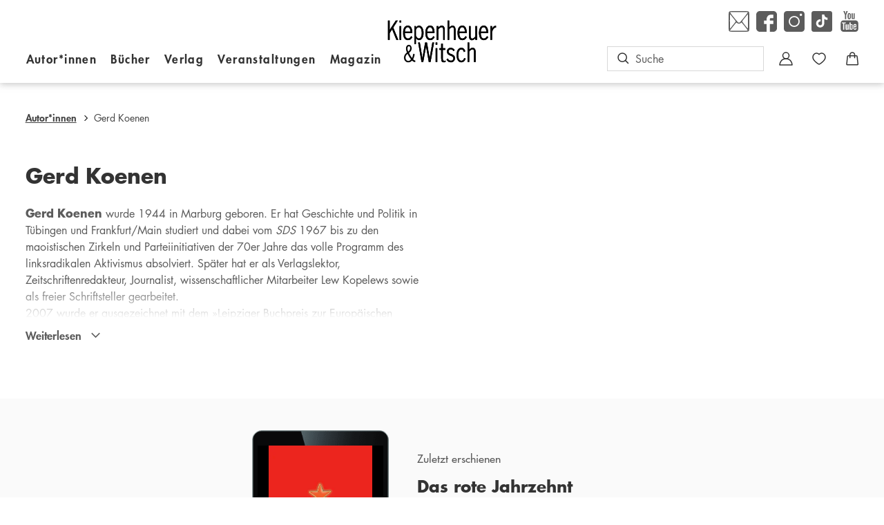

--- FILE ---
content_type: text/html
request_url: https://www.kiwi-verlag.de/autor/gerd-koenen-4000182
body_size: 18956
content:
<!DOCTYPE html><html lang="de" dir="ltr" class="page-type--AuthorDetail"> <head><meta charset="utf-8"><title>Gerd Koenen | Kiepenheuer &amp; Witsch</title><meta name="viewport" content="width=device-width, initial-scale=1, viewport-fit=cover"><meta name="description" content="Gerd Koenen wurde 1944 in Marburg geboren. Er hat Geschichte und Politik in Tübingen und Frankfurt/Main studiert und dabei vom SDS 1967 bis zu den maoistischen...">

<meta property="og:title" content="Gerd Koenen | Kiepenheuer &#38; Witsch">
<meta property="og:description" content="Gerd Koenen wurde 1944 in Marburg geboren. Er hat Geschichte und Politik in Tübingen und Frankfurt/Main studiert und dabei vom SDS 1967 bis zu den maoistischen...">
<meta property="og:type" content="website">
<meta property="og:url" content="https://www.kiwi-verlag.de/autor/gerd-koenen-4000182">
<meta property="og:image" content="https://www.kiwi-verlag.de/images/share-image.jpg" />

<meta name="twitter:title" content="Gerd Koenen | Kiepenheuer &#38; Witsch">
<meta name="twitter:description" content="Gerd Koenen wurde 1944 in Marburg geboren. Er hat Geschichte und Politik in Tübingen und Frankfurt/Main studiert und dabei vom SDS 1967 bis zu den maoistischen...">
<meta property="twitter:image" content="https://www.kiwi-verlag.de/images/share-image.jpg" />

<meta name="twitter:card" content="summary">

<link rel="canonical" href="https://www.kiwi-verlag.de/autor/gerd-koenen-4000182"><meta name="robots" content="index,follow,noarchive"><link rel="icon" sizes="32x32" href="/images/icons/favicon_v1_32.png" type="image/png"><link rel="icon" sizes="192x192" href="/images/icons/favicon_v1_192.png" type="image/png"><!--<link rel="icon" sizes="196x196" href="/images/icons/favicon_v1_196.png" type="image/png">--><link rel="icon" sizes="512x512" href="/images/icons/favicon_v1_512.png" type="image/png"><!--<link rel="apple-touch-icon" sizes="180x180" href="/images/icons/favicon_v1_180.png" type="image/png">--><link rel="dns-prefetch" href="https://ii1tgvjxdc-dsn.algolia.net"><link rel="preload" href="/fonts/fonts.css" as="style"><link rel="preload" href="/fonts/futura_lt/1475846/f3fa9288-dc04-4f75-b949-b06584863c9c.woff2" as="font" type="font/woff2" crossorigin><link rel="preload" href="/fonts/futura_lt/1475822/3cf9e1e8-63a2-497f-86ed-6b63d6de1986.woff2" as="font" type="font/woff2" crossorigin><link rel="preload" href="/fonts/futura_lt/1475810/e17c7943-8db2-4470-9e2a-74a8d01f6776.woff2" as="font" type="font/woff2" crossorigin><link rel="preload" href="/fonts/futura_lt/1475798/8bf38806-3423-4080-b38f-d08542f7e4ac.woff2" as="font" type="font/woff2" crossorigin><link rel="stylesheet" href="/fonts/fonts.css"><script type="application/ld+json">{"@context":"https://schema.org","@type":"Person","name":"Gerd Koenen","gender":"male","image":"","url":"https://www.kiwi-verlag.de/autor/gerd-koenen-4000182"}</script><link rel="preconnect" href="//privacy-proxy.usercentrics.eu"><link rel="preload" href="//privacy-proxy.usercentrics.eu/latest/uc-block.bundle.js" as="script"><link rel="dns-prefetch" href="//web.cmp.usercentrics.eu"><link rel="dns-prefetch" href="//api.usercentrics.eu"><script id="usercentrics-cmp" data-settings-id="cv-2lxfM" src="https://web.cmp.usercentrics.eu/ui/loader.js" async></script><script type="application/javascript" src="https://privacy-proxy.usercentrics.eu/latest/uc-block.bundle.js"></script><script>(function(){const dataLayerContent = {};

    window.dataLayer = window.dataLayer || [];
    if (dataLayerContent) {
        window.dataLayer?.push(dataLayerContent);
    }
})();</script><script>
  window.dataLayer = window.dataLayer || [];
  function gtag(){dataLayer.push(arguments);}
  gtag('consent', 'default', {
    'ad_user_data': 'denied',
    'ad_personalization': 'denied',
    'ad_storage': 'denied',
    'analytics_storage': 'denied',
    'wait_for_update': 500,
  });
</script><!-- Google Tag Manager --><script type="text/plain" data-usercentrics="Google Tag Manager">(function(){const gtmId = "GTM-MVTWX89";
(function(w,d,s,l,i){w[l]=w[l]||[];w[l].push({'gtm.start':
new Date().getTime(),event:'gtm.js'});var f=d.getElementsByTagName(s)[0],
j=d.createElement(s),dl=l!='dataLayer'?'&l='+l:'';j.async=true;j.src=
'https://www.googletagmanager.com/gtm.js?id='+i+dl;f.parentNode.insertBefore(j,f);
})(window,document,'script','dataLayer',gtmId);})();</script><!-- End Google Tag Manager --><link rel="stylesheet" href="/_astro/editieren.CE_3DFh4.css">
<style>/*!
 * Toastify js 1.12.0
 * https://github.com/apvarun/toastify-js
 * @license MIT licensed
 *
 * Copyright (C) 2018 Varun A P
 */.toastify{padding:12px 20px;color:#fff;display:inline-block;box-shadow:0 3px 6px -1px #0000001f,0 10px 36px -4px #4d60e84d;background:-webkit-linear-gradient(315deg,#73a5ff,#5477f5);background:linear-gradient(135deg,#73a5ff,#5477f5);position:fixed;opacity:0;transition:all .4s cubic-bezier(.215,.61,.355,1);border-radius:2px;cursor:pointer;text-decoration:none;max-width:calc(50% - 20px);z-index:2147483647}.toastify.on{opacity:1}.toast-close{background:transparent;border:0;color:#fff;cursor:pointer;font-family:inherit;font-size:1em;opacity:.4;padding:0 5px}.toastify-right{right:15px}.toastify-left{left:15px}.toastify-top{top:-150px}.toastify-bottom{bottom:-150px}.toastify-rounded{border-radius:25px}.toastify-avatar{width:1.5em;height:1.5em;margin:-7px 5px;border-radius:2px}.toastify-center{margin-left:auto;margin-right:auto;left:0;right:0;max-width:fit-content;max-width:-moz-fit-content}@media only screen and (max-width: 360px){.toastify-right,.toastify-left{margin-left:auto;margin-right:auto;left:0;right:0;max-width:fit-content}}
</style>
<link rel="stylesheet" href="/_astro/_slug_.raYfP3jN.css">
<style>.site-header--custom-background{background:var(--siteHeaderBackground)}.site-header--custom-background .site-header__wrapper:before{background:var(--siteHeaderBackground)}.site-header--custom .site-header__logo{top:0;left:0;transform:translate(0)}.site-header--custom .site-header__logo img{width:auto;height:40px}.site-header--custom .social-media-icons,.site-header--custom .button,.site-header--custom .site-navigation__additional-actions li{display:none}.site-header--custom .site-navigation__additional-actions__search-input{display:block!important}.site-header--custom .site-header__mobile-nav-trigger span{background:var(--siteHeaderLinkColor)}.site-header--custom-hide-search .site-navigation__additional-actions{display:none}@media screen and (min-width: 768px){.site-header--custom .site-navigation__additional-actions__search-input>button{border:1px solid var(--siteHeaderLinkColor)}.site-header--custom .site-navigation__additional-actions__search-input>button svg path,.site-header--custom .site-navigation__additional-actions__search-input>button svg circle{stroke:var(--siteHeaderLinkColor)}.site-header--custom .site-navigation .ais-SearchBox .ais-SearchBox-form .ais-SearchBox-input{color:var(--siteHeaderLinkColor)}.site-header--custom .site-navigation .ais-SearchBox .ais-SearchBox-form .ais-SearchBox-input::placeholder{color:var(--siteHeaderLinkColor)}.site-header--custom .site-navigation .ais-SearchBox .ais-SearchBox-reset svg path{fill:var(--siteHeaderLinkColor)}}@media screen and (min-width: 1280px){.site-header--custom-link-color .site-navigation__main__links .ac .ac-trigger{color:var(--siteHeaderLinkColor)!important}.site-header--custom-link-color .site-navigation__main__links .ac .ac-trigger:before{background:var(--siteHeaderLinkHoverColor)!important}.site-header--custom-link-hover-color .site-navigation__main__links .ac .ac-trigger:hover{color:var(--siteHeaderLinkHoverColor)!important;text-decoration-color:var(--siteHeaderLinkHoverColor)!important}.site-header--custom-link-color a{color:var(--siteHeaderLinkColor)!important}.site-header--custom-link-hover-color a:hover{color:var(--siteHeaderLinkHoverColor)!important;text-decoration-color:var(--siteHeaderLinkHoverColor)!important}.site-header--custom .site-header__logo{top:37px}.site-header--custom .site-header__logo img{height:50px}.site-header--custom .site-navigation,.site-header--custom .site-navigation__main{background:var(--siteHeaderBackground)}.site-header--custom .site-navigation__main__links .accordion-container{justify-content:flex-end}}
</style><script type="module" src="/_astro/page.CP22PBEX.js"></script></head> <body> <header class="site-header site-header--position-fixed-desktop site-header--transition-desktop site-header--show-desktop " data-js="site-header" style=""> <div class="grid-wrap" style=""> <div class="site-header__wrapper w24" style=""> <button data-site-header-mobile-nav-trigger class="site-header__mobile-nav-trigger" aria-label="open mobile navigation" style=""> <span style=""></span><span style=""></span><span style=""></span> </button> <a href="/" class="site-header__logo " aria-label="go to homepage" title="go to homepage" data-astro-reload="false" target rel data-astro-prefetch="hover"><svg aria-label="Kiepenheuer & Witsch Logo" class="site-logo" xmlns="http://www.w3.org/2000/svg" x="0" y="0" viewBox="0 0 298.9 116.5" style="enable-background:new 0 0 298.9 116.5" xml:space="preserve"> <style>
        .site-logo {
            .st0{
                fill: #b51d28;
            }
            .st1{
                fill: none;
                stroke: #b51d28;
                stroke-width:.2835;
                stroke-miterlimit:3.8637;
            }
            .st2{
                fill-rule:evenodd;
                clip-rule:evenodd;
            }
            .st4{
                fill:none;
                stroke: #000;
                stroke-width:.2835;
                stroke-miterlimit:3.8637;
            }
        }
    </style> <path class="st0" d="M136.5 61.4h-4.6v5.9h4.6v-5.9z"></path><path class="st1" d="M136.5 61.4h-4.6v5.9h4.6v-5.9z"></path><path class="st0" d="M136.5 77h-4.6v38.1h4.6V77z"></path><path class="st1" d="M136.5 77h-4.6v38.1h4.6V77z"></path><path class="st0" d="M127.6 61.4h-4.8l-7.4 43.1-7.3-43.1h-5.2l-7.5 43.2-6.9-43.2h-4.8l9.2 53.7h4.9l7.7-42.6 7.5 42.6h5l9.6-53.7z"></path><path class="st1" d="M127.6 61.4h-4.8l-7.4 43.1-7.3-43.1h-5.2l-7.5 43.2-6.9-43.2h-4.8l9.2 53.7h4.9l7.7-42.6 7.5 42.6h5l9.6-53.7z"></path><path class="st0" d="M5 26.8V.1H.1v53.8H5v-18l6.9-11 11.7 29h5.3L15.1 20 27.9.1h-5.6L5 26.8z"></path><path class="st1" d="M5 26.8V.1H.1v53.8H5v-18l6.9-11 11.7 29h5.3L15.1 20 27.9.1h-5.6L5 26.8z"></path><path class="st2" d="M54.7 92.6c2.6 5.5 5.8 10.7 9.4 15.5-2.2 2.6-4.4 4.3-7.6 4.3-4.6 0-7.8-4.5-7.8-9.6 0-4.9 2.7-7.7 6-10.2zm15.5.1c-.6 3.8-1.6 8.9-3.4 11.7-3.4-4.3-6.3-9.3-8.5-14.2 3.9-3 7.5-7 7.5-12.8 0-5.6-3.1-9.6-7.7-9.6-4.8 0-7.9 4.4-7.9 10.2 0 4.5 1.4 7.5 2.8 10.9-4.6 3.2-8.2 7.8-8.2 14.3 0 7.4 5.2 13.1 11.5 13.1 4.2 0 7.5-2 10.6-5 2.3 2 4.9 4.1 8.7 4.1v-4.2c-2.4 0-4.2-1.9-6-3.5 2.6-4.5 3.7-9.4 4.4-14.2l-3.8-.8zm-13.8-6.2c-1.4-2.8-2.3-5.5-2.3-8.7 0-2.9 1.2-6.2 3.9-6.2 2.4 0 3.8 2.2 3.8 5 0 4.6-2.4 7.7-5.4 9.9z"></path><path d="M54.7 92.6c2.6 5.5 5.8 10.7 9.4 15.5-2.2 2.6-4.4 4.3-7.6 4.3-4.6 0-7.8-4.5-7.8-9.6 0-4.9 2.7-7.7 6-10.2zm15.5.1c-.6 3.8-1.6 8.9-3.4 11.7-3.4-4.3-6.3-9.3-8.5-14.2 3.9-3 7.5-7 7.5-12.8 0-5.6-3.1-9.6-7.7-9.6-4.8 0-7.9 4.4-7.9 10.2 0 4.5 1.4 7.5 2.8 10.9-4.6 3.2-8.2 7.8-8.2 14.3 0 7.4 5.2 13.1 11.5 13.1 4.2 0 7.5-2 10.6-5 2.3 2 4.9 4.1 8.7 4.1v-4.2c-2.4 0-4.2-1.9-6-3.5 2.6-4.5 3.7-9.4 4.4-14.2l-3.8-.8zm-13.8-6.2c-1.4-2.8-2.3-5.5-2.3-8.7 0-2.9 1.2-6.2 3.9-6.2 2.4 0 3.8 2.2 3.8 5 0 4.6-2.4 7.7-5.4 9.9z" style="fill:none;stroke:#000;stroke-width:.2595;stroke-miterlimit:3.8637"></path><path d="M152 64.6h-4.7V77h-5.1v4.6h5.1v21.6c0 7-.4 13.1 7.6 13.1 1.6 0 3.2-.5 4.7-1.1v-3.9c-1.2.3-2.4.5-3.8.5-3.9 0-3.8-2.4-3.8-6.2v-24h6.5V77H152V64.6z"></path><path class="st4" d="M152 64.6h-4.7V77h-5.1v4.6h5.1v21.6c0 7-.4 13.1 7.6 13.1 1.6 0 3.2-.5 4.7-1.1v-3.9c-1.2.3-2.4.5-3.8.5-3.9 0-3.8-2.4-3.8-6.2v-24h6.5V77H152V64.6z"></path><path d="M184.5 82.5c-2.6-4.4-6.5-6.6-11.2-6.6-5.5 0-10.2 4-10.2 10.6 0 13.7 17.6 9.1 17.6 18.7 0 4.4-3.1 6.5-6.5 6.5-4 0-6.9-2.2-8.7-6.2l-3.8 2.7c2.7 5.3 7.1 8 12.5 8 6.3 0 11-4.6 11-12 0-12.9-17.6-8.8-17.6-18.1 0-3.9 2.9-5.7 6-5.7 3.5 0 5.8 1.9 7.6 5l3.3-2.9z"></path><path class="st4" d="M184.5 82.5c-2.6-4.4-6.5-6.6-11.2-6.6-5.5 0-10.2 4-10.2 10.6 0 13.7 17.6 9.1 17.6 18.7 0 4.4-3.1 6.5-6.5 6.5-4 0-6.9-2.2-8.7-6.2l-3.8 2.7c2.7 5.3 7.1 8 12.5 8 6.3 0 11-4.6 11-12 0-12.9-17.6-8.8-17.6-18.1 0-3.9 2.9-5.7 6-5.7 3.5 0 5.8 1.9 7.6 5l3.3-2.9z"></path><path d="M213.8 85.6c-1.8-5.7-5.2-9.7-10.7-9.7-7.5 0-13.4 5.9-13.4 20.2 0 14.3 5.9 20.2 13.4 20.2 5.4 0 9.7-4.5 11.6-10.3l-3.8-1.9c-1.5 3.7-3.8 7.5-7.8 7.7-7.3 0-8.7-9.1-8.7-15.6s1.4-15.6 8.7-15.6c3.8-.1 5.6 3.7 6.7 7.2l4-2.2z"></path><path class="st4" d="M213.8 85.6c-1.8-5.7-5.2-9.7-10.7-9.7-7.5 0-13.4 5.9-13.4 20.2 0 14.3 5.9 20.2 13.4 20.2 5.4 0 9.7-4.5 11.6-10.3l-3.8-1.9c-1.5 3.7-3.8 7.5-7.8 7.7-7.3 0-8.7-9.1-8.7-15.6s1.4-15.6 8.7-15.6c3.8-.1 5.6 3.7 6.7 7.2l4-2.2z"></path><path d="M224.7 61.4H220v53.8h4.7v-29c1.9-2.6 5.7-5.8 8.6-5.8 5 0 4.4 5.9 4.4 9.9v24.9h4.7V88.8c0-10-3.8-12.9-8.6-12.9-3.8 0-6.4 2.5-9.2 5V61.4h.1z"></path><path class="st4" d="M224.7 61.4H220v53.8h4.7v-29c1.9-2.6 5.7-5.8 8.6-5.8 5 0 4.4 5.9 4.4 9.9v24.9h4.7V88.8c0-10-3.8-12.9-8.6-12.9-3.8 0-6.4 2.5-9.2 5V61.4h.1z"></path><path class="st2" d="M67.4 35.6c.7-9.3-2.1-21.1-11.8-21.1-7.5 0-13.4 5.9-13.4 20.2s5.9 20.2 13.4 20.2c5.8 0 10.2-3.7 12.1-8.6l-3.4-2.6c-1.7 3.3-4.7 6.6-8.2 6.6-4.9 0-8.9-3.8-8.9-14.7h20.2zM47.3 31c.1-5.4 2.6-12 7.9-12 5 0 7.3 7 7.2 12H47.3z"></path><path class="st4" d="M67.4 35.6c.7-9.3-2.1-21.1-11.8-21.1-7.5 0-13.4 5.9-13.4 20.2s5.9 20.2 13.4 20.2c5.8 0 10.2-3.7 12.1-8.6l-3.4-2.6c-1.7 3.3-4.7 6.6-8.2 6.6-4.9 0-8.9-3.8-8.9-14.7h20.2zM47.3 31c.1-5.4 2.6-12 7.9-12 5 0 7.3 7 7.2 12H47.3z"></path><path class="st2" d="M77.8 25.4c1.5-3.3 4.2-6.2 7.8-6.2 6.6 0 8 10.4 8 16.1 0 11.2-4.7 14.9-7.9 14.9-3.3 0-6.5-3.9-7.9-7.1V25.4zm0 24c2.2 3.2 4.9 5.5 8.6 5.5 4.5 0 12.2-4.8 12.2-19.4 0-15-6.7-20.9-12.4-20.9-3.2 0-6.2 2.4-8.4 5v-3.9h-4.7v50h4.7V49.4z"></path><path class="st4" d="M77.8 25.4c1.5-3.3 4.2-6.2 7.8-6.2 6.6 0 8 10.4 8 16.1 0 11.2-4.7 14.9-7.9 14.9-3.3 0-6.5-3.9-7.9-7.1V25.4zm0 24c2.2 3.2 4.9 5.5 8.6 5.5 4.5 0 12.2-4.8 12.2-19.4 0-15-6.7-20.9-12.4-20.9-3.2 0-6.2 2.4-8.4 5v-3.9h-4.7v50h4.7V49.4z"></path><path class="st2" d="M128.7 35.6c.7-9.3-2.1-21.1-11.8-21.1-7.5 0-13.4 5.9-13.4 20.2s5.9 20.2 13.4 20.2c5.8 0 10.2-3.7 12.1-8.6l-3.4-2.6c-1.7 3.3-4.7 6.6-8.2 6.6-4.9 0-8.9-3.8-8.9-14.7h20.2zM108.6 31c.1-5.4 2.6-12 7.9-12 5 0 7.3 7 7.2 12h-15.1z"></path><path class="st4" d="M128.7 35.6c.7-9.3-2.1-21.1-11.8-21.1-7.5 0-13.4 5.9-13.4 20.2s5.9 20.2 13.4 20.2c5.8 0 10.2-3.7 12.1-8.6l-3.4-2.6c-1.7 3.3-4.7 6.6-8.2 6.6-4.9 0-8.9-3.8-8.9-14.7h20.2zM108.6 31c.1-5.4 2.6-12 7.9-12 5 0 7.3 7 7.2 12h-15.1z"></path><path d="M139.6 24.9c1.9-2.6 5.7-5.8 8.6-5.8 5 0 4.4 5.9 4.4 9.9v24.9h4.7V27.6c0-10-3.8-12.9-8.6-12.9-3.8 0-6.4 2.5-9.2 5v-3.9h-4.7v38.1h4.7v-29h.1z"></path><path class="st4" d="M139.6 24.9c1.9-2.6 5.7-5.8 8.6-5.8 5 0 4.4 5.9 4.4 9.9v24.9h4.7V27.6c0-10-3.8-12.9-8.6-12.9-3.8 0-6.4 2.5-9.2 5v-3.9h-4.7v38.1h4.7v-29h.1z"></path><path d="M169.3.1h-4.7v53.8h4.7v-29c1.9-2.6 5.7-5.8 8.6-5.8 5 0 4.4 5.9 4.4 9.9v24.9h4.7V27.6c0-10-3.8-12.9-8.5-12.9-3.8 0-6.4 2.5-9.2 5V.1z"></path><path class="st4" d="M169.3.1h-4.7v53.8h4.7v-29c1.9-2.6 5.7-5.8 8.6-5.8 5 0 4.4 5.9 4.4 9.9v24.9h4.7V27.6c0-10-3.8-12.9-8.5-12.9-3.8 0-6.4 2.5-9.2 5V.1z"></path><path class="st2" d="M217.5 35.6c.7-9.3-2.1-21.1-11.8-21.1-7.5 0-13.4 5.9-13.4 20.2s5.9 20.2 13.4 20.2c5.8 0 10.2-3.7 12.1-8.6l-3.4-2.6c-1.7 3.3-4.7 6.6-8.2 6.6-4.9 0-8.9-3.8-8.9-14.7h20.2zM197.4 31c.1-5.4 2.6-12 7.9-12 5 0 7.3 7 7.2 12h-15.1z"></path><path class="st4" d="M217.5 35.6c.7-9.3-2.1-21.1-11.8-21.1-7.5 0-13.4 5.9-13.4 20.2s5.9 20.2 13.4 20.2c5.8 0 10.2-3.7 12.1-8.6l-3.4-2.6c-1.7 3.3-4.7 6.6-8.2 6.6-4.9 0-8.9-3.8-8.9-14.7h20.2zM197.4 31c.1-5.4 2.6-12 7.9-12 5 0 7.3 7 7.2 12h-15.1z"></path><path d="M241.3 44.8c-1.9 2.6-5.7 5.8-8.6 5.8-3.8 0-4.4-5.9-4.4-9.9V15.8h-4.7v26.3c0 10 3.8 12.9 8.5 12.9 3.8 0 6.4-2.5 9.2-5v3.9h4.7V15.8h-4.7v29z"></path><path class="st4" d="M241.3 44.8c-1.9 2.6-5.7 5.8-8.6 5.8-3.8 0-4.4-5.9-4.4-9.9V15.8h-4.7v26.3c0 10 3.8 12.9 8.5 12.9 3.8 0 6.4-2.5 9.2-5v3.9h4.7V15.8h-4.7v29z"></path><path class="st2" d="M276.6 35.6c.7-9.3-2.1-21.1-11.8-21.1-7.5 0-13.4 5.9-13.4 20.2s5.9 20.2 13.4 20.2c5.8 0 10.2-3.7 12.1-8.6l-3.4-2.6c-1.7 3.3-4.7 6.6-8.2 6.6-4.9 0-8.9-3.8-8.9-14.7h20.2zM256.5 31c.1-5.4 2.6-12 7.9-12 5 0 7.3 7 7.2 12h-15.1z"></path><path class="st4" d="M276.6 35.6c.7-9.3-2.1-21.1-11.8-21.1-7.5 0-13.4 5.9-13.4 20.2s5.9 20.2 13.4 20.2c5.8 0 10.2-3.7 12.1-8.6l-3.4-2.6c-1.7 3.3-4.7 6.6-8.2 6.6-4.9 0-8.9-3.8-8.9-14.7h20.2zM256.5 31c.1-5.4 2.6-12 7.9-12 5 0 7.3 7 7.2 12h-15.1z"></path><path d="M287.5 15.8h-4.7v38.1h4.7V32.3c1.8-5.5 5-13.1 11.2-12.2v-4.9h-1.8c-5 0-7.4 4.2-9.3 8.8h-.1v-8.2z"></path><path class="st4" d="M287.5 15.8h-4.7v38.1h4.7V32.3c1.8-5.5 5-13.1 11.2-12.2v-4.9h-1.8c-5 0-7.4 4.2-9.3 8.8h-.1v-8.2z"></path><path class="st0" d="M37 .2h-4.7v5.9H37V.2z"></path><path class="st1" d="M37 .2h-4.7v5.9H37V.2z"></path><path class="st0" d="M37 15.8h-4.7v38.1H37V15.8z"></path><path class="st1" d="M37 15.8h-4.7v38.1H37V15.8z"></path> </svg></a> <nav class="site-navigation" style=""> <div data-site-navigation-main class="site-navigation__main" style=""> <div class="site-navigation__main__links" style=""> <div class="accordion-group accordion-container" data-js="accordion-group" data-accordion-settings="%7B%22duration%22%3A400%2C%22showMultiple%22%3Atrue%2C%22disableAdditionalGeneralOptions%22%3Atrue%7D"> <div class="accordion ac  "> <div class="accordion__header ac-header">  <button type="button" class="accordion__header__trigger ac-trigger " aria-label="Autor*innen anzeigen" data-ac-trigger-value>Autor*innen</button>
                <a href="/autor" class="accordion__header__trigger ac-trigger " aria-label="Autor*innen anzeigen" style="display:none;" data-astro-prefetch="hover">Autor*innen</a> </div> <div class="accordion__content ac-panel"> <div>  <ul style=""> <li style=""> <a href="/autor" class data-astro-prefetch="hover" style="">Autor*innen von A-Z</a> </li><li style=""> <a href="/uebersetzer" class data-astro-prefetch="hover" style="">Übersetzer*innen von A-Z</a> </li> </ul>  </div> </div> </div><div class="accordion ac  "> <div class="accordion__header ac-header">  <button type="button" class="accordion__header__trigger ac-trigger " aria-label="Bücher anzeigen" data-ac-trigger-value>Bücher</button>
                <a href="/buch" class="accordion__header__trigger ac-trigger " aria-label="Bücher anzeigen" style="display:none;" data-astro-prefetch="hover">Bücher</a> </div> <div class="accordion__content ac-panel"> <div>  <ul style=""> <li style=""> <div class="accordion-group accordion-container" data-js="accordion-group" data-accordion-settings="%7B%22duration%22%3A400%2C%22showMultiple%22%3Atrue%2C%22disableAdditionalGeneralOptions%22%3Atrue%7D">  <div class="accordion ac no-sub-navigation "> <div class="accordion__header ac-header"> <a href="/buch/neuheiten" class="accordion__header__trigger ac-trigger " aria-label="Neuheiten anzeigen" data-astro-prefetch="hover">Neuheiten</a>  </div> <div class="accordion__content ac-panel"> <div>  <ul style="">  </ul>  </div> </div> </div>  </div> <script type="module" src="/_astro/AccordionGroup.astro_astro_type_script_index_0_lang.Dm-oUe6t.js"></script> </li><li style=""> <div class="accordion-group accordion-container" data-js="accordion-group" data-accordion-settings="%7B%22duration%22%3A400%2C%22showMultiple%22%3Atrue%2C%22disableAdditionalGeneralOptions%22%3Atrue%7D">  <div class="accordion ac no-sub-navigation "> <div class="accordion__header ac-header"> <a href="/buch/demnaechst-im-handel" class="accordion__header__trigger ac-trigger " aria-label="Demnächst im Handel anzeigen" data-astro-prefetch="hover">Demnächst im Handel</a>  </div> <div class="accordion__content ac-panel"> <div>  <ul style="">  </ul>  </div> </div> </div>  </div>  </li><li style=""> <div class="accordion-group accordion-container" data-js="accordion-group" data-accordion-settings="%7B%22duration%22%3A400%2C%22showMultiple%22%3Atrue%2C%22disableAdditionalGeneralOptions%22%3Atrue%7D">  <div class="accordion ac no-sub-navigation "> <div class="accordion__header ac-header"> <a href="/buch/bestseller" class="accordion__header__trigger ac-trigger " aria-label="Bestseller anzeigen" data-astro-prefetch="hover">Bestseller</a>  </div> <div class="accordion__content ac-panel"> <div>  <ul style="">  </ul>  </div> </div> </div>  </div>  </li><li style=""> <div class="accordion-group accordion-container" data-js="accordion-group" data-accordion-settings="%7B%22duration%22%3A400%2C%22showMultiple%22%3Atrue%2C%22disableAdditionalGeneralOptions%22%3Atrue%7D">  <div class="accordion ac  "> <div class="accordion__header ac-header">  <button type="button" class="accordion__header__trigger ac-trigger " aria-label="Literatur &#38; Unterhaltung anzeigen" data-ac-trigger-value>Literatur &amp; Unterhaltung</button>
                <a href="/buch/literatur-unterhaltung" class="accordion__header__trigger ac-trigger " aria-label="Literatur &#38; Unterhaltung anzeigen" style="display:none;" data-astro-prefetch="hover">Literatur &amp; Unterhaltung</a> </div> <div class="accordion__content ac-panel"> <div>  <ul style=""> <li style=""> <a href="/buch/literatur-unterhaltung/gegenwartsliteratur" class data-astro-prefetch="hover" style="">Gegenwartsliteratur</a> </li><li style=""> <a href="/buch/literatur-unterhaltung/klassiker" class data-astro-prefetch="hover" style="">Klassiker</a> </li><li style=""> <a href="/buch/literatur-unterhaltung/erzaehlungen-kurzgeschichten" class data-astro-prefetch="hover" style="">Erzählungen &amp; Kurzgeschichten</a> </li><li style=""> <a href="/buch/literatur-unterhaltung/unterhaltungsromane" class data-astro-prefetch="hover" style="">Unterhaltungsromane</a> </li><li style=""> <a href="/buch/literatur-unterhaltung/historischer-roman" class data-astro-prefetch="hover" style="">Historischer Roman</a> </li><li style=""> <a href="/buch/literatur-unterhaltung/lyrik" class data-astro-prefetch="hover" style="">Lyrik</a> </li> </ul>  </div> </div> </div>  </div>  </li><li style=""> <div class="accordion-group accordion-container" data-js="accordion-group" data-accordion-settings="%7B%22duration%22%3A400%2C%22showMultiple%22%3Atrue%2C%22disableAdditionalGeneralOptions%22%3Atrue%7D">  <div class="accordion ac  "> <div class="accordion__header ac-header">  <button type="button" class="accordion__header__trigger ac-trigger " aria-label="Biografien anzeigen" data-ac-trigger-value>Biografien</button>
                <a href="/buch/biografien" class="accordion__header__trigger ac-trigger " aria-label="Biografien anzeigen" style="display:none;" data-astro-prefetch="hover">Biografien</a> </div> <div class="accordion__content ac-panel"> <div>  <ul style=""> <li style=""> <a href="/buch/biografien/autobiografien" class data-astro-prefetch="hover" style="">Autobiografien</a> </li><li style=""> <a href="/buch/biografien/memoiren" class data-astro-prefetch="hover" style="">Memoiren</a> </li><li style=""> <a href="/buch/biografien/tagebuecher-briefe" class data-astro-prefetch="hover" style="">Tagebücher &amp; Briefe</a> </li> </ul>  </div> </div> </div>  </div>  </li><li style=""> <div class="accordion-group accordion-container" data-js="accordion-group" data-accordion-settings="%7B%22duration%22%3A400%2C%22showMultiple%22%3Atrue%2C%22disableAdditionalGeneralOptions%22%3Atrue%7D">  <div class="accordion ac  "> <div class="accordion__header ac-header">  <button type="button" class="accordion__header__trigger ac-trigger " aria-label="Sachbuch anzeigen" data-ac-trigger-value>Sachbuch</button>
                <a href="/buch/sachbuch" class="accordion__header__trigger ac-trigger " aria-label="Sachbuch anzeigen" style="display:none;" data-astro-prefetch="hover">Sachbuch</a> </div> <div class="accordion__content ac-panel"> <div>  <ul style=""> <li style=""> <a href="/buch/sachbuch/politik-gesellschaft" class data-astro-prefetch="hover" style="">Politik &amp; Gesellschaft</a> </li><li style=""> <a href="/buch/sachbuch/wissen" class data-astro-prefetch="hover" style="">Wissen</a> </li><li style=""> <a href="/buch/sachbuch/geschichte" class data-astro-prefetch="hover" style="">Geschichte</a> </li><li style=""> <a href="/buch/sachbuch/humorvolle-sachbuecher" class data-astro-prefetch="hover" style="">Humorvolle Sachbücher</a> </li><li style=""> <a href="/buch/sachbuch/essays" class data-astro-prefetch="hover" style="">Essays</a> </li> </ul>  </div> </div> </div>  </div>  </li><li style=""> <div class="accordion-group accordion-container" data-js="accordion-group" data-accordion-settings="%7B%22duration%22%3A400%2C%22showMultiple%22%3Atrue%2C%22disableAdditionalGeneralOptions%22%3Atrue%7D">  <div class="accordion ac  "> <div class="accordion__header ac-header">  <button type="button" class="accordion__header__trigger ac-trigger " aria-label="Krimi &#38; Thriller anzeigen" data-ac-trigger-value>Krimi &amp; Thriller</button>
                <a href="/buch/krimi-thriller" class="accordion__header__trigger ac-trigger " aria-label="Krimi &#38; Thriller anzeigen" style="display:none;" data-astro-prefetch="hover">Krimi &amp; Thriller</a> </div> <div class="accordion__content ac-panel"> <div>  <ul style=""> <li style=""> <a href="/buch/krimi-thriller/regionalkrimi" class data-astro-prefetch="hover" style="">Regionalkrimi</a> </li><li style=""> <a href="/buch/krimi-thriller/detektivroman" class data-astro-prefetch="hover" style="">Detektivroman</a> </li> </ul>  </div> </div> </div>  </div>  </li><li style=""> <div class="accordion-group accordion-container" data-js="accordion-group" data-accordion-settings="%7B%22duration%22%3A400%2C%22showMultiple%22%3Atrue%2C%22disableAdditionalGeneralOptions%22%3Atrue%7D">  <div class="accordion ac no-sub-navigation "> <div class="accordion__header ac-header"> <a href="/buch/musik" class="accordion__header__trigger ac-trigger " aria-label="Musik anzeigen" data-astro-prefetch="hover">Musik</a>  </div> <div class="accordion__content ac-panel"> <div>  <ul style="">  </ul>  </div> </div> </div>  </div>  </li><li style=""> <div class="accordion-group accordion-container" data-js="accordion-group" data-accordion-settings="%7B%22duration%22%3A400%2C%22showMultiple%22%3Atrue%2C%22disableAdditionalGeneralOptions%22%3Atrue%7D">  <div class="accordion ac no-sub-navigation "> <div class="accordion__header ac-header"> <a href="/buch/sport" class="accordion__header__trigger ac-trigger " aria-label="Sport anzeigen" data-astro-prefetch="hover">Sport</a>  </div> <div class="accordion__content ac-panel"> <div>  <ul style="">  </ul>  </div> </div> </div>  </div>  </li> </ul> <a href="/buch" class="site-navigation__main__links__all-link" style="">Alle Bücher</a>  </div> </div> </div><div class="accordion ac  "> <div class="accordion__header ac-header">  <button type="button" class="accordion__header__trigger ac-trigger " aria-label="Verlag anzeigen" data-ac-trigger-value>Verlag</button>
                <a href="/verlag" class="accordion__header__trigger ac-trigger " aria-label="Verlag anzeigen" style="display:none;" data-astro-prefetch="hover">Verlag</a> </div> <div class="accordion__content ac-panel"> <div>  <ul style=""> <li style=""> <a href="/verlag/presse" class data-astro-prefetch="hover" style="">Presse &amp; Veranstaltungen</a> </li><li style=""> <a href="/verlag/blogger" class data-astro-prefetch="hover" style="">Blogger*innen</a> </li><li style=""> <a href="/verlag/handel" class data-astro-prefetch="hover" style="">Handel</a> </li><li style=""> <a href="/verlag/rights" class data-astro-prefetch="hover" style="">Foreign Rights</a> </li><li style=""> <a href="/verlag/rechte-lizenzen" class data-astro-prefetch="hover" style="">Rechte &amp; Lizenzen</a> </li><li style=""> <a href="/verlag/verlagsgeschichte" class data-astro-prefetch="hover" style="">Verlagsgeschichte</a> </li><li style=""> <a href="/verlag/gesamtverzeichnis" class data-astro-prefetch="hover" style="">Gesamtverzeichnis</a> </li><li style=""> <a href="/verlag/jobs" class data-astro-prefetch="hover" style="">Jobs</a> </li><li style=""> <a href="https://www.holtzbrinckverlage.de/klimaneutralerverlag" class data-astro-prefetch="hover" style="">Nachhaltigkeit</a> </li><li style=""> <a href="/newsletter/signup" class data-astro-prefetch="hover" style="">Newsletter</a> </li><li style=""> <a href="/bookclub" class data-astro-prefetch="hover" style="">KiWi x Bookclub</a> </li> </ul>  </div> </div> </div><div class="accordion ac no-sub-navigation "> <div class="accordion__header ac-header"> <a href="/veranstaltung" class="accordion__header__trigger ac-trigger " aria-label="Veranstaltungen anzeigen" data-astro-prefetch="hover">Veranstaltungen</a>  </div> <div class="accordion__content ac-panel"> <div>  <ul style=""> 0 </ul>  </div> </div> </div><div class="accordion ac  "> <div class="accordion__header ac-header">  <button type="button" class="accordion__header__trigger ac-trigger " aria-label="Magazin anzeigen" data-ac-trigger-value>Magazin</button>
                <a href="/magazin" class="accordion__header__trigger ac-trigger " aria-label="Magazin anzeigen" style="display:none;" data-astro-prefetch="hover">Magazin</a> </div> <div class="accordion__content ac-panel"> <div>  <ul style=""> <li style=""> <a href="/magazin/im-gespraech" class data-astro-prefetch="hover" style="">Im Gespräch</a> </li><li style=""> <a href="/magazin/empfehlungen" class data-astro-prefetch="hover" style="">Empfehlungen</a> </li><li style=""> <a href="/magazin/ausgezeichnet" class data-astro-prefetch="hover" style="">Ausgezeichnet</a> </li><li style=""> <a href="/magazin/aus-dem-verlag" class data-astro-prefetch="hover" style="">Aus dem Verlag</a> </li> </ul>  </div> </div> </div> </div>  </div> <a href="/shop/account" class="button" data-astro-prefetch="hover" style=""> <svg width="20" height="20" viewBox="0 0 20 20" xmlns="http://www.w3.org/2000/svg" style=""> <g stroke="#fff" stroke-width="1.5" fill="none" fill-rule="evenodd" style=""> <path d="M10 10a4.5 4.5 0 1 0 0-9 4.5 4.5 0 0 0 0 9z" style=""></path> <path d="M19 19H1c.125-2.981 2.138-9 9-9s8.937 6.019 9 9z" stroke-linejoin="round" style=""></path> </g> </svg> <span style="">Zum Konto</span> </a> <ul class="social-media-icons" aria-label="Social Media Links"><li class="social-media-icons__newsletter"><a href="/newsletter/signup" title="Zur Newsletter Anmeldeseite des Verlags Kiepenheuer & Witsch" rel="noreferrer">
    <svg width="30" height="30" viewBox="0 0 64 64" version="1.1" xmlns="http://www.w3.org/2000/svg" xmlns:xlink="http://www.w3.org/1999/xlink" xml:space="preserve" xmlns:serif="http://www.serif.com/" style="fill-rule:evenodd;clip-rule:evenodd;stroke-linejoin:round;stroke-miterlimit:2;"><g transform="matrix(0.1,0,0,-0.1,0,64)"><path d="M20,620C1,601 0,587 0,320C0,53 1,39 20,20C39,1 53,0 320,0C587,0 601,1 620,20C639,39 640,53 640,320C640,587 639,601 620,620C601,639 587,640 320,640C53,640 39,639 20,620ZM593,603C599,592 369,304 342,289C323,278 315,278 295,291C266,308 40,592 47,603C53,612 588,612 593,603ZM66,522C73,512 110,464 149,416C188,367 220,324 220,320C220,316 188,273 149,224C110,176 73,128 66,118C60,108 52,100 48,100C43,100 40,199 40,320C40,441 43,540 48,540C52,540 60,532 66,522ZM600,319C600,193 596,100 591,102C586,103 549,147 509,199C408,327 414,318 425,334C479,407 587,540 593,540C597,540 600,441 600,319ZM317,250C334,250 359,259 373,270L398,290L442,238C525,138 590,52 590,41C590,33 510,30 315,30C164,30 40,33 40,36C40,44 221,273 234,282C240,286 254,280 265,270C277,259 300,250 317,250Z" style="fill-rule:nonzero;"></path></g></svg>
</a></li><li class="social-media-icons__facebook"><a href="https://www.facebook.com/Verlag.Kiepenheuer.Witsch" target="_blank" title="Facebook-Seite des Verlags Kiepenheuer & Witsch" rel="noreferrer">
    <svg xmlns="http://www.w3.org/2000/svg" width="30" height="30"
         viewBox="0 0 35 35">
        <path d="M35 5.834C35 2.769 32.233 0 29.167 0H5.833C2.767 0 0 2.768 0 5.834v23.332C0 32.231 2.767 35 5.834 35H17.5V21.778h-4.278v-5.834H17.5v-2.272c0-3.92 2.943-7.45 6.563-7.45h4.715v5.834h-4.715c-.517 0-1.119.626-1.119 1.564v2.324h5.834v5.834h-5.834V35h6.223C32.233 35 35 32.231 35 29.166V5.834z"></path>
    </svg>
</a></li><li class="social-media-icons__instagram"><a href="https://www.instagram.com/kiwi_verlag/" target="_blank" title="Instagram-Seite des Verlags Kiepenheuer & Witsch" rel="noreferrer">
    <svg xmlns="http://www.w3.org/2000/svg" width="30" height="30"
         viewBox="0 0 35 35">
        <path d="M17.5 10.39a7.186 7.186 0 0 0-7.178 7.178 7.186 7.186 0 0 0 7.178 7.178 7.186 7.186 0 0 0 7.178-7.178 7.186 7.186 0 0 0-7.178-7.177zm0 0a7.186 7.186 0 0 0-7.178 7.178 7.186 7.186 0 0 0 7.178 7.178 7.186 7.186 0 0 0 7.178-7.178 7.186 7.186 0 0 0-7.178-7.177zM29.873 0H5.127A5.129 5.129 0 0 0 0 5.127v24.746A5.129 5.129 0 0 0 5.127 35h24.746A5.129 5.129 0 0 0 35 29.873V5.127A5.129 5.129 0 0 0 29.873 0zM17.5 26.797c-5.086 0-9.229-4.143-9.229-9.229 0-5.086 4.143-9.228 9.229-9.228 5.086 0 9.229 4.142 9.229 9.228 0 5.086-4.143 9.229-9.229 9.229zM28.78 8.34a2.057 2.057 0 0 1-2.051-2.05c0-1.129.922-2.052 2.05-2.052 1.128 0 2.051.923 2.051 2.051 0 1.128-.923 2.05-2.05 2.05zM17.5 10.39a7.186 7.186 0 0 0-7.178 7.178 7.186 7.186 0 0 0 7.178 7.178 7.186 7.186 0 0 0 7.178-7.178 7.186 7.186 0 0 0-7.178-7.177zm0 0a7.186 7.186 0 0 0-7.178 7.178 7.186 7.186 0 0 0 7.178 7.178 7.186 7.186 0 0 0 7.178-7.178 7.186 7.186 0 0 0-7.178-7.177zm0 0a7.186 7.186 0 0 0-7.178 7.178 7.186 7.186 0 0 0 7.178 7.178 7.186 7.186 0 0 0 7.178-7.178 7.186 7.186 0 0 0-7.178-7.177z"></path>
    </svg>
</a></li><li class="social-media-icons__tiktok"><a href="https://www.tiktok.com/@kiwi_verlag" title="TikTok-Seite des Verlags Kiepenheuer & Witsch" target="_blank" rel="noreferrer">
    <svg xmlns="http://www.w3.org/2000/svg" x="0px" y="0px" width="30" height="30" viewBox="0 0 35 35" xml:space="preserve">
        <path d="M31.5,0h-28C1.6,0,0,1.6,0,3.5v28C0,33.4,1.6,35,3.5,35h28c1.9,0,3.5-1.6,3.5-3.5v-28C35,1.6,33.4,0,31.5,0z
            M21.6,13.3l0,7.5c0,3.8-3.1,6.9-6.9,6.9c-3.8,0-6.9-3.1-6.9-6.9c0-3.8,3.1-6.9,6.9-6.9c0.3,0,0.6,0,0.9,0.1v3.7
            c-1.7-0.5-3.5,0.5-4,2.2s0.5,3.5,2.2,4s3.5-0.5,4-2.2c0.1-0.3,0.1-0.6,0.1-0.9V5.9h3.8c0,2.9,2.4,5.3,5.3,5.3l0,3.8
            C25.1,15,23.1,14.4,21.6,13.3z"/>
    </svg>
</a></li><li class="social-media-icons__youtube"><a href="https://www.youtube.com/user/kiepenheuerwitsch" title="Youtube-Kanal des Verlags Kiepenheuer & Witsch" target="_blank" rel="noreferrer">
    <svg xmlns="http://www.w3.org/2000/svg" width="30" height="30"
         viewBox="0 0 30 35">
        <path d="M25.24 25.601h-1.95l.009-1.115c0-.496.413-.902.918-.902h.124c.506 0 .92.406.92.902L25.24 25.6zm-7.314-2.39c-.494 0-.899.327-.899.728v5.426c0 .4.405.727.9.727.496 0 .9-.327.9-.727v-5.426c0-.401-.404-.729-.9-.729zm11.877-3.036v10.323c0 2.476-2.18 4.502-4.844 4.502H5.041C2.376 35 .197 32.974.197 30.498V20.175c0-2.476 2.18-4.502 4.844-4.502H24.96c2.664 0 4.844 2.026 4.844 4.502zM6.37 31.62l-.002-10.874h2.47v-1.61l-6.582-.01v1.584l2.054.006v10.904h2.06zm7.401-9.254h-2.058v5.806c0 .84.051 1.26-.004 1.408-.167.45-.92.929-1.213.049-.05-.154-.005-.619-.006-1.417l-.009-5.846H8.434l.007 5.754c.001.882-.02 1.54.007 1.84.05.527.032 1.142.53 1.494.925.657 2.7-.098 3.144-1.038l-.004 1.2 1.654.001v-9.251zm6.586 6.649l-.005-4.833c-.001-1.842-1.4-2.945-3.298-1.454l.008-3.593-2.056.003-.01 12.401 1.691-.024.154-.772c2.16 1.953 3.519.614 3.516-1.728zm6.442-.64l-1.543.008-.004.205v.849c0 .454-.381.824-.844.824h-.302a.837.837 0 0 1-.845-.824v-2.232h3.535v-1.31c0-.958-.025-1.916-.105-2.463-.253-1.733-2.721-2.008-3.968-1.12-.391.276-.69.647-.864 1.144-.175.499-.262 1.18-.262 2.044v2.881c0 4.79 5.907 4.114 5.202-.007zm-7.918-15.645c.107.254.272.46.495.616.221.153.504.23.843.23.297 0 .56-.079.788-.242.229-.162.42-.404.578-.727l-.04.796h2.296V3.787h-1.807v7.482a.747.747 0 0 1-.753.737.748.748 0 0 1-.751-.737V3.788h-1.885v6.484c0 .826.015 1.377.04 1.656.026.277.09.543.196.801zM11.928 7.3c0-.922.078-1.643.233-2.163.156-.517.437-.933.844-1.247.405-.315.924-.473 1.555-.473.531 0 .986.102 1.366.303.381.203.676.465.88.789.208.325.35.66.425 1.001.077.346.115.87.115 1.574v2.432c0 .891-.037 1.547-.107 1.964-.07.418-.22.805-.453 1.168-.229.36-.524.628-.883.8a2.854 2.854 0 0 1-1.245.257c-.523 0-.963-.07-1.327-.22a1.816 1.816 0 0 1-.846-.666 2.934 2.934 0 0 1-.43-1.078c-.087-.42-.128-1.053-.128-1.895V7.299zm1.797 3.82c0 .544.411.988.912.988.502 0 .911-.444.911-.989V6.001c0-.544-.41-.989-.91-.989-.502 0-.913.445-.913.989v5.117zm-6.35 2.584h2.164l.003-7.374L12.099.013H9.732l-1.36 4.691L6.992 0H4.65l2.72 6.333.004 7.37z"></path>
    </svg>
</a></li></ul> </div> <ul class="site-navigation__additional-actions" aria-label="Zusätzliche Seitenaktionen und Links" style=""> <li data-site-search-open-trigger class="site-navigation__additional-actions__search-input" id="site-navigation__additional-actions__search-input" style=""> <button aria-label="Suche öffnen" style=""> <svg width="17" height="17" xmlns="http://www.w3.org/2000/svg" style=""><g transform="translate(1 1)" stroke-width="1.5" fill="none" fill-rule="evenodd" stroke-linecap="round" stroke-linejoin="round" style=""><path d="M10.443 10.443 14.5 14.5" style=""></path><circle cx="6.118" cy="6.118" r="6.118" style=""></circle></g></svg> <span style="">Suche</span> </button> </li> <li class="w-hidden lw-visible" style=""> <a href="/shop/account" aria-label="Zur Account-Seite" data-astro-prefetch="false" style=""> <svg width="20" height="20" viewBox="0 0 20 20" xmlns="http://www.w3.org/2000/svg" style=""> <g stroke="var(--color-black)" stroke-width="1.5" fill="none" fill-rule="evenodd" style=""> <path d="M10 10a4.5 4.5 0 1 0 0-9 4.5 4.5 0 0 0 0 9z" style=""></path> <path d="M19 19H1c.125-2.981 2.138-9 9-9s8.937 6.019 9 9z" stroke-linejoin="round" style=""></path> </g> </svg> </a> </li> <li style=""> <a href="/shop/merkliste" aria-label="Zur Merkliste" data-astro-prefetch="false" style=""> <svg width="20" height="18" xmlns="http://www.w3.org/2000/svg" style=""><path d="M13.7 1C16.87 1 19 3.98 19 6.76 19 12.39 10.16 17 10 17c-.16 0-9-4.61-9-10.24C1 3.98 3.13 1 6.3 1c1.82 0 3.01.91 3.7 1.71.69-.8 1.88-1.71 3.7-1.71Z" stroke-width="1.5" fill="none" fill-rule="evenodd" stroke-linecap="round" stroke-linejoin="round" style=""></path></svg> <span class="quantity-badge" data-wishlist-number="0" style=""></span> </a> </li> <li style=""> <a href="/shop/cart" data-offcanvas-trigger-open-id="cart" aria-label="Warenkorb-Layer öffnen" style=""> <svg width="19" height="20" xmlns="http://www.w3.org/2000/svg" style=""><path d="M12.573 8.563V4.436a3.437 3.437 0 1 0-6.875 0v4.125m10.41-1.826 1.158 11a1.031 1.031 0 0 1-1.026 1.139H2.031c-.612 0-1.09-.53-1.025-1.14l1.158-11a1.031 1.031 0 0 1 1.025-.923h11.893c.528 0 .97.399 1.026.924Z" stroke-width="1.5" fill="none" fill-rule="evenodd" stroke-linecap="round" stroke-linejoin="round" style=""></path></svg> <span class="quantity-badge" data-cart-number="0" style=""></span> </a> </li> </ul> </nav> </div> </div> </header> <script type="module" src="/_astro/SiteHeader.astro_astro_type_script_index_0_lang.oXRMSZUy.js"></script>  <main class="site-main">  <div class="breadcrumb undefined w-hidden mw-visible"> <div class="grid-wrap"> <nav class="w24"> <ol> <li> <a href="/autor" aria-label title data-astro-reload="false" target rel data-astro-prefetch>Autor*innen</a> </li><li> Gerd Koenen </li> </ol> </nav> </div> </div> <div class="contributor-intro contributor-intro--no-image "> <div class="grid-wrap">  <div class="contributor-intro__description w24 mw14 mw-right-1 lw11 lw-right-8"> <h1 class="h2">Gerd Koenen</h1>  <div class="expandable-text " data-js="expandable-text" data-expandable-text-scroll-after-collapse="true" data-astro-cid-7ksktqvd style="--backdropColor: #ffffff;"> <div class="expandable-text__wrapper" data-expandable-text-wrapper data-astro-cid-7ksktqvd style="--backdropColor: #ffffff;">  <p><strong>Gerd Koenen</strong> wurde 1944 in Marburg geboren. Er hat Geschichte und Politik in Tübingen und Frankfurt/Main studiert und dabei vom <em>SDS</em> 1967 bis zu den maoistischen Zirkeln und Parteiinitiativen der 70er Jahre das volle Programm des linksradikalen Aktivismus absolviert. Später hat er als Verlagslektor, Zeitschriftenredakteur, Journalist, wissenschaftlicher Mitarbeiter Lew Kopelews sowie als freier Schriftsteller gearbeitet.</p><p>2007 wurde er ausgezeichnet mit dem »Leipziger Buchpreis zur Europäischen Verständigung«. Seit April 2008 ist Gerd Koenen Fellow am <em>FRIAS</em> (Freiburg Institute for Advanced Studies – School of History). Sein Buch <em>Traumpfade der Weltrevolution</em> wurde vom Geschichtsmagazin DAMALS zum besten historischen Buch des Jahres 2009 gekürt.</p><p>Seine bekanntesten Bücher sind: <em>Die großen</em> <em>Gesänge – Lenin, Stalin, Mao Tse-tung. Führerkulte und Heldenmythen,</em> 1991. <em>Deutschland und die</em> <em>russische Revolution</em> (mit Lew Kopelew), 1998. <em>Utopie der Säuberung – Was war der Kommunismus?,</em> 1998_. Der Russland-Komplex. Die Deutschen und der Osten 1900 – 1945,_ 2005.</p>  </div> <div class="expandable-text__actions" data-astro-cid-7ksktqvd style="--backdropColor: #ffffff;"> <button data-expandable-text-toggle data-astro-cid-7ksktqvd style="--backdropColor: #ffffff;"> <span data-astro-cid-7ksktqvd style="--backdropColor: #ffffff;">Weiterlesen</span> <span data-astro-cid-7ksktqvd style="--backdropColor: #ffffff;">Weniger</span> </button> </div> </div> <script type="module" src="/_astro/ExpandableText.astro_astro_type_script_index_0_lang.BTVkEcgh.js"></script>  <div class="contributor-intro__description__additional-info"> <ul>   </ul> </div> </div>  </div> </div> <div class="product-highlights"> <div class="grid-wrap"> <div class="product-highlights__wrapper product-highlights__wrapper--babies w24 lw12"> <figure class="product-highlights__image product-highlights__image--has-mockup-false"> <a href="/buch/gerd-koenen-das-rote-jahrzehnt-9783462306057" aria-label title data-astro-reload="false" target rel data-astro-prefetch="viewport"><div class="ebook-model"> <div class="ebook-model__mockup"> <picture> <source srcset="https://res.cloudinary.com/holtzbrinck-buchverlage/image/fetch/w_220,c_fill,g_auto,q_auto,f_avif/https%3A%2F%2Fwww.kiwi-verlag.de%2Fimages%2Fmockups%2Febook-mockup.png 220w, https://res.cloudinary.com/holtzbrinck-buchverlage/image/fetch/w_330,c_fill,g_auto,q_auto,f_avif/https%3A%2F%2Fwww.kiwi-verlag.de%2Fimages%2Fmockups%2Febook-mockup.png 330w, https://res.cloudinary.com/holtzbrinck-buchverlage/image/fetch/w_440,c_fill,g_auto,q_auto,f_avif/https%3A%2F%2Fwww.kiwi-verlag.de%2Fimages%2Fmockups%2Febook-mockup.png 440w, https://res.cloudinary.com/holtzbrinck-buchverlage/image/fetch/w_660,c_fill,g_auto,q_auto,f_avif/https%3A%2F%2Fwww.kiwi-verlag.de%2Fimages%2Fmockups%2Febook-mockup.png 660w" type="image/avif" sizes="(min-width: 1280px) 330px,(min-width: 320px) 220px"><source srcset="https://res.cloudinary.com/holtzbrinck-buchverlage/image/fetch/w_220,c_fill,g_auto,q_auto,f_webp/https%3A%2F%2Fwww.kiwi-verlag.de%2Fimages%2Fmockups%2Febook-mockup.png 220w, https://res.cloudinary.com/holtzbrinck-buchverlage/image/fetch/w_330,c_fill,g_auto,q_auto,f_webp/https%3A%2F%2Fwww.kiwi-verlag.de%2Fimages%2Fmockups%2Febook-mockup.png 330w, https://res.cloudinary.com/holtzbrinck-buchverlage/image/fetch/w_440,c_fill,g_auto,q_auto,f_webp/https%3A%2F%2Fwww.kiwi-verlag.de%2Fimages%2Fmockups%2Febook-mockup.png 440w, https://res.cloudinary.com/holtzbrinck-buchverlage/image/fetch/w_660,c_fill,g_auto,q_auto,f_webp/https%3A%2F%2Fwww.kiwi-verlag.de%2Fimages%2Fmockups%2Febook-mockup.png 660w" type="image/webp" sizes="(min-width: 1280px) 330px,(min-width: 320px) 220px">  <img src="https://res.cloudinary.com/holtzbrinck-buchverlage/image/fetch/w_168,c_fill,g_auto,q_auto,f_png/https%3A%2F%2Fwww.kiwi-verlag.de%2Fimages%2Fmockups%2Febook-mockup.png" srcset="https://res.cloudinary.com/holtzbrinck-buchverlage/image/fetch/w_220,c_fill,g_auto,q_auto,f_png/https%3A%2F%2Fwww.kiwi-verlag.de%2Fimages%2Fmockups%2Febook-mockup.png 220w, https://res.cloudinary.com/holtzbrinck-buchverlage/image/fetch/w_330,c_fill,g_auto,q_auto,f_png/https%3A%2F%2Fwww.kiwi-verlag.de%2Fimages%2Fmockups%2Febook-mockup.png 330w, https://res.cloudinary.com/holtzbrinck-buchverlage/image/fetch/w_440,c_fill,g_auto,q_auto,f_png/https%3A%2F%2Fwww.kiwi-verlag.de%2Fimages%2Fmockups%2Febook-mockup.png 440w, https://res.cloudinary.com/holtzbrinck-buchverlage/image/fetch/w_660,c_fill,g_auto,q_auto,f_png/https%3A%2F%2Fwww.kiwi-verlag.de%2Fimages%2Fmockups%2Febook-mockup.png 660w" considerHeightForImageTransformation="false" sizes="(min-width: 1280px) 330px,(min-width: 320px) 220px" alt="E-Book-Mockup" loading="eager" usemap aspectRatio id decoding="async" fetchpriority="auto" width="168" height="217" class> </picture> </div> <figure class="ebook-model__cover"> <picture> <source srcset="https://res.cloudinary.com/holtzbrinck-buchverlage/image/fetch/w_167,c_fill,g_auto,q_auto,f_avif/https%3A%2F%2Fpondus-hpg.s3.eu-central-1.amazonaws.com%2Fkiwi%2Fpublic%2FU1_978-3-462-30605-7.png 167w, https://res.cloudinary.com/holtzbrinck-buchverlage/image/fetch/w_251,c_fill,g_auto,q_auto,f_avif/https%3A%2F%2Fpondus-hpg.s3.eu-central-1.amazonaws.com%2Fkiwi%2Fpublic%2FU1_978-3-462-30605-7.png 251w, https://res.cloudinary.com/holtzbrinck-buchverlage/image/fetch/w_260,c_fill,g_auto,q_auto,f_avif/https%3A%2F%2Fpondus-hpg.s3.eu-central-1.amazonaws.com%2Fkiwi%2Fpublic%2FU1_978-3-462-30605-7.png 260w, https://res.cloudinary.com/holtzbrinck-buchverlage/image/fetch/w_334,c_fill,g_auto,q_auto,f_avif/https%3A%2F%2Fpondus-hpg.s3.eu-central-1.amazonaws.com%2Fkiwi%2Fpublic%2FU1_978-3-462-30605-7.png 334w, https://res.cloudinary.com/holtzbrinck-buchverlage/image/fetch/w_502,c_fill,g_auto,q_auto,f_avif/https%3A%2F%2Fpondus-hpg.s3.eu-central-1.amazonaws.com%2Fkiwi%2Fpublic%2FU1_978-3-462-30605-7.png 502w, https://res.cloudinary.com/holtzbrinck-buchverlage/image/fetch/w_520,c_fill,g_auto,q_auto,f_avif/https%3A%2F%2Fpondus-hpg.s3.eu-central-1.amazonaws.com%2Fkiwi%2Fpublic%2FU1_978-3-462-30605-7.png 520w" type="image/avif" sizes="(min-width: 1280px) 251px,(min-width: 768px) 260px,(min-width: 320px) 167px"><source srcset="https://res.cloudinary.com/holtzbrinck-buchverlage/image/fetch/w_167,c_fill,g_auto,q_auto,f_webp/https%3A%2F%2Fpondus-hpg.s3.eu-central-1.amazonaws.com%2Fkiwi%2Fpublic%2FU1_978-3-462-30605-7.png 167w, https://res.cloudinary.com/holtzbrinck-buchverlage/image/fetch/w_251,c_fill,g_auto,q_auto,f_webp/https%3A%2F%2Fpondus-hpg.s3.eu-central-1.amazonaws.com%2Fkiwi%2Fpublic%2FU1_978-3-462-30605-7.png 251w, https://res.cloudinary.com/holtzbrinck-buchverlage/image/fetch/w_260,c_fill,g_auto,q_auto,f_webp/https%3A%2F%2Fpondus-hpg.s3.eu-central-1.amazonaws.com%2Fkiwi%2Fpublic%2FU1_978-3-462-30605-7.png 260w, https://res.cloudinary.com/holtzbrinck-buchverlage/image/fetch/w_334,c_fill,g_auto,q_auto,f_webp/https%3A%2F%2Fpondus-hpg.s3.eu-central-1.amazonaws.com%2Fkiwi%2Fpublic%2FU1_978-3-462-30605-7.png 334w, https://res.cloudinary.com/holtzbrinck-buchverlage/image/fetch/w_502,c_fill,g_auto,q_auto,f_webp/https%3A%2F%2Fpondus-hpg.s3.eu-central-1.amazonaws.com%2Fkiwi%2Fpublic%2FU1_978-3-462-30605-7.png 502w, https://res.cloudinary.com/holtzbrinck-buchverlage/image/fetch/w_520,c_fill,g_auto,q_auto,f_webp/https%3A%2F%2Fpondus-hpg.s3.eu-central-1.amazonaws.com%2Fkiwi%2Fpublic%2FU1_978-3-462-30605-7.png 520w" type="image/webp" sizes="(min-width: 1280px) 251px,(min-width: 768px) 260px,(min-width: 320px) 167px">  <img src="https://res.cloudinary.com/holtzbrinck-buchverlage/image/fetch/w_168,c_fill,g_auto,q_auto,f_png/https%3A%2F%2Fpondus-hpg.s3.eu-central-1.amazonaws.com%2Fkiwi%2Fpublic%2FU1_978-3-462-30605-7.png" srcset="https://res.cloudinary.com/holtzbrinck-buchverlage/image/fetch/w_167,c_fill,g_auto,q_auto,f_png/https%3A%2F%2Fpondus-hpg.s3.eu-central-1.amazonaws.com%2Fkiwi%2Fpublic%2FU1_978-3-462-30605-7.png 167w, https://res.cloudinary.com/holtzbrinck-buchverlage/image/fetch/w_251,c_fill,g_auto,q_auto,f_png/https%3A%2F%2Fpondus-hpg.s3.eu-central-1.amazonaws.com%2Fkiwi%2Fpublic%2FU1_978-3-462-30605-7.png 251w, https://res.cloudinary.com/holtzbrinck-buchverlage/image/fetch/w_260,c_fill,g_auto,q_auto,f_png/https%3A%2F%2Fpondus-hpg.s3.eu-central-1.amazonaws.com%2Fkiwi%2Fpublic%2FU1_978-3-462-30605-7.png 260w, https://res.cloudinary.com/holtzbrinck-buchverlage/image/fetch/w_334,c_fill,g_auto,q_auto,f_png/https%3A%2F%2Fpondus-hpg.s3.eu-central-1.amazonaws.com%2Fkiwi%2Fpublic%2FU1_978-3-462-30605-7.png 334w, https://res.cloudinary.com/holtzbrinck-buchverlage/image/fetch/w_502,c_fill,g_auto,q_auto,f_png/https%3A%2F%2Fpondus-hpg.s3.eu-central-1.amazonaws.com%2Fkiwi%2Fpublic%2FU1_978-3-462-30605-7.png 502w, https://res.cloudinary.com/holtzbrinck-buchverlage/image/fetch/w_520,c_fill,g_auto,q_auto,f_png/https%3A%2F%2Fpondus-hpg.s3.eu-central-1.amazonaws.com%2Fkiwi%2Fpublic%2FU1_978-3-462-30605-7.png 520w" considerHeightForImageTransformation="false" sizes="(min-width: 1280px) 251px,(min-width: 768px) 260px,(min-width: 320px) 167px" alt="Das rote Jahrzehnt" loading="eager" usemap aspectRatio id decoding="async" fetchpriority="auto" width="168" height="217" class> </picture> </figure> </div></a>  </figure> <div class="product-highlights__description"> <strong class="product-highlights__description__category">Zuletzt erschienen</strong> <h2 class="product-highlights__description__title"> <a href="/buch/gerd-koenen-das-rote-jahrzehnt-9783462306057" aria-label title data-astro-reload="false" target rel data-astro-prefetch="viewport">Das rote Jahrzehnt</a> </h2> <div class="product-highlights__description__text"> Das „rote Jahrzehnt“ begann in der Bundesrepublik mit den Schüssen in Westberlin am 2. Juni 1967 und endete mit den ... </div> <a href="/buch/gerd-koenen-das-rote-jahrzehnt-9783462306057" class="product-highlights__description__link" aria-label title data-astro-reload="false" target rel data-astro-prefetch="viewport">Mehr erfahren</a> </div> </div>  </div> </div>  <div class="product-slider product-slider--no-background" style="" data-js="product-slider"><div class="grid-wrap"><div class="product-slider__wrapper w24 mw20 mw-left-2"><h2 class="product-slider__title">Alle Bücher von Gerd Koenen</h2><div class="swiper-outer-wrapper"> <div class="swiper " data-js="slider" data-slider-settings="{&#34;loop&#34;:false,&#34;speed&#34;:500,&#34;spaceBetween&#34;:0,&#34;slidesPerView&#34;:&#34;auto&#34;,&#34;centerInsufficientSlides&#34;:false,&#34;autoplay&#34;:{&#34;delay&#34;:6000,&#34;pauseOnMouseEnter&#34;:true},&#34;lazy&#34;:true,&#34;enabled&#34;:false,&#34;breakpoints&#34;:{&#34;768&#34;:{&#34;enabled&#34;:true,&#34;loop&#34;:false,&#34;centerInsufficientSlides&#34;:true,&#34;slidesPerView&#34;:3,&#34;spaceBetween&#34;:42},&#34;1024&#34;:{&#34;enabled&#34;:true,&#34;loop&#34;:false,&#34;centerInsufficientSlides&#34;:true,&#34;slidesPerView&#34;:4,&#34;spaceBetween&#34;:35},&#34;1440&#34;:{&#34;enabled&#34;:true,&#34;loop&#34;:false,&#34;centerInsufficientSlides&#34;:true,&#34;slidesPerView&#34;:5,&#34;spaceBetween&#34;:35}}}"> <div class="swiper-wrapper"> <div class="swiper-slide"><article class="product  "> <figure class="product__image "> <a href="/buch/gerd-koenen-das-rote-jahrzehnt-9783462306057" aria-label title data-astro-reload="false" target rel data-astro-prefetch>  <picture> <source srcset="https://res.cloudinary.com/holtzbrinck-buchverlage/image/fetch/w_160,c_fill,g_auto,q_auto,f_avif/https%3A%2F%2Fpondus-hpg.s3.eu-central-1.amazonaws.com%2Fkiwi%2Fpublic%2FU1_978-3-462-30605-7.png 160w, https://res.cloudinary.com/holtzbrinck-buchverlage/image/fetch/w_170,c_fill,g_auto,q_auto,f_avif/https%3A%2F%2Fpondus-hpg.s3.eu-central-1.amazonaws.com%2Fkiwi%2Fpublic%2FU1_978-3-462-30605-7.png 170w, https://res.cloudinary.com/holtzbrinck-buchverlage/image/fetch/w_210,c_fill,g_auto,q_auto,f_avif/https%3A%2F%2Fpondus-hpg.s3.eu-central-1.amazonaws.com%2Fkiwi%2Fpublic%2FU1_978-3-462-30605-7.png 210w, https://res.cloudinary.com/holtzbrinck-buchverlage/image/fetch/w_320,c_fill,g_auto,q_auto,f_avif/https%3A%2F%2Fpondus-hpg.s3.eu-central-1.amazonaws.com%2Fkiwi%2Fpublic%2FU1_978-3-462-30605-7.png 320w, https://res.cloudinary.com/holtzbrinck-buchverlage/image/fetch/w_340,c_fill,g_auto,q_auto,f_avif/https%3A%2F%2Fpondus-hpg.s3.eu-central-1.amazonaws.com%2Fkiwi%2Fpublic%2FU1_978-3-462-30605-7.png 340w, https://res.cloudinary.com/holtzbrinck-buchverlage/image/fetch/w_341,c_fill,g_auto,q_auto,f_avif/https%3A%2F%2Fpondus-hpg.s3.eu-central-1.amazonaws.com%2Fkiwi%2Fpublic%2FU1_978-3-462-30605-7.png 341w, https://res.cloudinary.com/holtzbrinck-buchverlage/image/fetch/w_420,c_fill,g_auto,q_auto,f_avif/https%3A%2F%2Fpondus-hpg.s3.eu-central-1.amazonaws.com%2Fkiwi%2Fpublic%2FU1_978-3-462-30605-7.png 420w, https://res.cloudinary.com/holtzbrinck-buchverlage/image/fetch/w_682,c_fill,g_auto,q_auto,f_avif/https%3A%2F%2Fpondus-hpg.s3.eu-central-1.amazonaws.com%2Fkiwi%2Fpublic%2FU1_978-3-462-30605-7.png 682w" type="image/avif" sizes="(min-width: 1024px) 210px,(min-width: 768px) 170px,(min-width: 450px) 341px,(min-width: 320px) 160px"><source srcset="https://res.cloudinary.com/holtzbrinck-buchverlage/image/fetch/w_160,c_fill,g_auto,q_auto,f_webp/https%3A%2F%2Fpondus-hpg.s3.eu-central-1.amazonaws.com%2Fkiwi%2Fpublic%2FU1_978-3-462-30605-7.png 160w, https://res.cloudinary.com/holtzbrinck-buchverlage/image/fetch/w_170,c_fill,g_auto,q_auto,f_webp/https%3A%2F%2Fpondus-hpg.s3.eu-central-1.amazonaws.com%2Fkiwi%2Fpublic%2FU1_978-3-462-30605-7.png 170w, https://res.cloudinary.com/holtzbrinck-buchverlage/image/fetch/w_210,c_fill,g_auto,q_auto,f_webp/https%3A%2F%2Fpondus-hpg.s3.eu-central-1.amazonaws.com%2Fkiwi%2Fpublic%2FU1_978-3-462-30605-7.png 210w, https://res.cloudinary.com/holtzbrinck-buchverlage/image/fetch/w_320,c_fill,g_auto,q_auto,f_webp/https%3A%2F%2Fpondus-hpg.s3.eu-central-1.amazonaws.com%2Fkiwi%2Fpublic%2FU1_978-3-462-30605-7.png 320w, https://res.cloudinary.com/holtzbrinck-buchverlage/image/fetch/w_340,c_fill,g_auto,q_auto,f_webp/https%3A%2F%2Fpondus-hpg.s3.eu-central-1.amazonaws.com%2Fkiwi%2Fpublic%2FU1_978-3-462-30605-7.png 340w, https://res.cloudinary.com/holtzbrinck-buchverlage/image/fetch/w_341,c_fill,g_auto,q_auto,f_webp/https%3A%2F%2Fpondus-hpg.s3.eu-central-1.amazonaws.com%2Fkiwi%2Fpublic%2FU1_978-3-462-30605-7.png 341w, https://res.cloudinary.com/holtzbrinck-buchverlage/image/fetch/w_420,c_fill,g_auto,q_auto,f_webp/https%3A%2F%2Fpondus-hpg.s3.eu-central-1.amazonaws.com%2Fkiwi%2Fpublic%2FU1_978-3-462-30605-7.png 420w, https://res.cloudinary.com/holtzbrinck-buchverlage/image/fetch/w_682,c_fill,g_auto,q_auto,f_webp/https%3A%2F%2Fpondus-hpg.s3.eu-central-1.amazonaws.com%2Fkiwi%2Fpublic%2FU1_978-3-462-30605-7.png 682w" type="image/webp" sizes="(min-width: 1024px) 210px,(min-width: 768px) 170px,(min-width: 450px) 341px,(min-width: 320px) 160px">  <img src="https://res.cloudinary.com/holtzbrinck-buchverlage/image/fetch/w_124,c_fill,g_auto,q_auto,f_png/https%3A%2F%2Fpondus-hpg.s3.eu-central-1.amazonaws.com%2Fkiwi%2Fpublic%2FU1_978-3-462-30605-7.png" srcset="https://res.cloudinary.com/holtzbrinck-buchverlage/image/fetch/w_160,c_fill,g_auto,q_auto,f_png/https%3A%2F%2Fpondus-hpg.s3.eu-central-1.amazonaws.com%2Fkiwi%2Fpublic%2FU1_978-3-462-30605-7.png 160w, https://res.cloudinary.com/holtzbrinck-buchverlage/image/fetch/w_170,c_fill,g_auto,q_auto,f_png/https%3A%2F%2Fpondus-hpg.s3.eu-central-1.amazonaws.com%2Fkiwi%2Fpublic%2FU1_978-3-462-30605-7.png 170w, https://res.cloudinary.com/holtzbrinck-buchverlage/image/fetch/w_210,c_fill,g_auto,q_auto,f_png/https%3A%2F%2Fpondus-hpg.s3.eu-central-1.amazonaws.com%2Fkiwi%2Fpublic%2FU1_978-3-462-30605-7.png 210w, https://res.cloudinary.com/holtzbrinck-buchverlage/image/fetch/w_320,c_fill,g_auto,q_auto,f_png/https%3A%2F%2Fpondus-hpg.s3.eu-central-1.amazonaws.com%2Fkiwi%2Fpublic%2FU1_978-3-462-30605-7.png 320w, https://res.cloudinary.com/holtzbrinck-buchverlage/image/fetch/w_340,c_fill,g_auto,q_auto,f_png/https%3A%2F%2Fpondus-hpg.s3.eu-central-1.amazonaws.com%2Fkiwi%2Fpublic%2FU1_978-3-462-30605-7.png 340w, https://res.cloudinary.com/holtzbrinck-buchverlage/image/fetch/w_341,c_fill,g_auto,q_auto,f_png/https%3A%2F%2Fpondus-hpg.s3.eu-central-1.amazonaws.com%2Fkiwi%2Fpublic%2FU1_978-3-462-30605-7.png 341w, https://res.cloudinary.com/holtzbrinck-buchverlage/image/fetch/w_420,c_fill,g_auto,q_auto,f_png/https%3A%2F%2Fpondus-hpg.s3.eu-central-1.amazonaws.com%2Fkiwi%2Fpublic%2FU1_978-3-462-30605-7.png 420w, https://res.cloudinary.com/holtzbrinck-buchverlage/image/fetch/w_682,c_fill,g_auto,q_auto,f_png/https%3A%2F%2Fpondus-hpg.s3.eu-central-1.amazonaws.com%2Fkiwi%2Fpublic%2FU1_978-3-462-30605-7.png 682w" considerHeightForImageTransformation="false" sizes="(min-width: 1024px) 210px,(min-width: 768px) 170px,(min-width: 450px) 341px,(min-width: 320px) 160px" alt="Das rote Jahrzehnt" loading="lazy" usemap aspectRatio id decoding="async" fetchpriority="auto" width="124" height="188" class> </picture> </a>  </figure> <div class="product__info"> <div> <div class="product__info__authors"> <span>Gerd Koenen</span>   </div> <h3 class="product__info__title"> <a href="/buch/gerd-koenen-das-rote-jahrzehnt-9783462306057" aria-label title data-astro-reload="false" target rel data-astro-prefetch>Das rote Jahrzehnt</a> </h3>   <div class="buy-product-button"><div class="buy-product-button__variant"><span class="buy-product-button__variant__name">E-Book</span><span class="buy-product-button__variant__price">10,99 <span class="currency">€</span><span class="price-hint">*</span></span><div class="buy-product-button__variant__actions"><button class="buy-product-button__variant__actions__buy-trigger" data-mobile-text="Warenkorb" data-cart-add="{'id':'466c68e520bb5ec8a6b8a4311c4a411b','item_id':'9783462306057','item_name':'Das rote Jahrzehnt','price':10.99,'quantity':1}" aria-label="E-Book 'Das rote Jahrzehnt' für 10.99 Euro in den Warenkorb legen" title="E-Book 'Das rote Jahrzehnt' für 10.99 Euro in den Warenkorb legen">In den Warenkorb</button><button class="buy-product-button__variant__actions__wishlist-trigger" data-wishlist-add="{'id':'466c68e520bb5ec8a6b8a4311c4a411b','item_id':'9783462306057','item_name':'Das rote Jahrzehnt','price':10.99,'quantity':1}" data-shop-id="466c68e520bb5ec8a6b8a4311c4a411b" aria-label="E-Book 'Das rote Jahrzehnt' für 10.99 Euro auf die Merkliste setzen" title="E-Book 'Das rote Jahrzehnt' für 10.99 Euro auf die Merkliste setzen"><svg width="20" height="18" viewBox="0 0 20 18" xmlns="http://www.w3.org/2000/svg"><path d="M13.7 1C16.87 1 19 3.98 19 6.76 19 12.39 10.16 17 10 17c-.16 0-9-4.61-9-10.24C1 3.98 3.13 1 6.3 1c1.82 0 3.01.91 3.7 1.71.69-.8 1.88-1.71 3.7-1.71Z" stroke-width="1.5" fill="none" fill-rule="evenodd" stroke-linecap="round" stroke-linejoin="round"></path></svg>
Merken
</button></div></div></div>  </div> </div> </article></div><div class="swiper-slide"><article class="product  "> <figure class="product__image "> <a href="/buch/gerd-koenen-vesper-ensslin-baader-9783462304916" aria-label title data-astro-reload="false" target rel data-astro-prefetch>  <picture> <source srcset="https://res.cloudinary.com/holtzbrinck-buchverlage/image/fetch/w_160,c_fill,g_auto,q_auto,f_avif/https%3A%2F%2Fpondus-hpg.s3.eu-central-1.amazonaws.com%2Fkiwi%2Fpublic%2FU1_978-3-462-30491-6.png 160w, https://res.cloudinary.com/holtzbrinck-buchverlage/image/fetch/w_170,c_fill,g_auto,q_auto,f_avif/https%3A%2F%2Fpondus-hpg.s3.eu-central-1.amazonaws.com%2Fkiwi%2Fpublic%2FU1_978-3-462-30491-6.png 170w, https://res.cloudinary.com/holtzbrinck-buchverlage/image/fetch/w_210,c_fill,g_auto,q_auto,f_avif/https%3A%2F%2Fpondus-hpg.s3.eu-central-1.amazonaws.com%2Fkiwi%2Fpublic%2FU1_978-3-462-30491-6.png 210w, https://res.cloudinary.com/holtzbrinck-buchverlage/image/fetch/w_320,c_fill,g_auto,q_auto,f_avif/https%3A%2F%2Fpondus-hpg.s3.eu-central-1.amazonaws.com%2Fkiwi%2Fpublic%2FU1_978-3-462-30491-6.png 320w, https://res.cloudinary.com/holtzbrinck-buchverlage/image/fetch/w_340,c_fill,g_auto,q_auto,f_avif/https%3A%2F%2Fpondus-hpg.s3.eu-central-1.amazonaws.com%2Fkiwi%2Fpublic%2FU1_978-3-462-30491-6.png 340w, https://res.cloudinary.com/holtzbrinck-buchverlage/image/fetch/w_341,c_fill,g_auto,q_auto,f_avif/https%3A%2F%2Fpondus-hpg.s3.eu-central-1.amazonaws.com%2Fkiwi%2Fpublic%2FU1_978-3-462-30491-6.png 341w, https://res.cloudinary.com/holtzbrinck-buchverlage/image/fetch/w_420,c_fill,g_auto,q_auto,f_avif/https%3A%2F%2Fpondus-hpg.s3.eu-central-1.amazonaws.com%2Fkiwi%2Fpublic%2FU1_978-3-462-30491-6.png 420w, https://res.cloudinary.com/holtzbrinck-buchverlage/image/fetch/w_682,c_fill,g_auto,q_auto,f_avif/https%3A%2F%2Fpondus-hpg.s3.eu-central-1.amazonaws.com%2Fkiwi%2Fpublic%2FU1_978-3-462-30491-6.png 682w" type="image/avif" sizes="(min-width: 1024px) 210px,(min-width: 768px) 170px,(min-width: 450px) 341px,(min-width: 320px) 160px"><source srcset="https://res.cloudinary.com/holtzbrinck-buchverlage/image/fetch/w_160,c_fill,g_auto,q_auto,f_webp/https%3A%2F%2Fpondus-hpg.s3.eu-central-1.amazonaws.com%2Fkiwi%2Fpublic%2FU1_978-3-462-30491-6.png 160w, https://res.cloudinary.com/holtzbrinck-buchverlage/image/fetch/w_170,c_fill,g_auto,q_auto,f_webp/https%3A%2F%2Fpondus-hpg.s3.eu-central-1.amazonaws.com%2Fkiwi%2Fpublic%2FU1_978-3-462-30491-6.png 170w, https://res.cloudinary.com/holtzbrinck-buchverlage/image/fetch/w_210,c_fill,g_auto,q_auto,f_webp/https%3A%2F%2Fpondus-hpg.s3.eu-central-1.amazonaws.com%2Fkiwi%2Fpublic%2FU1_978-3-462-30491-6.png 210w, https://res.cloudinary.com/holtzbrinck-buchverlage/image/fetch/w_320,c_fill,g_auto,q_auto,f_webp/https%3A%2F%2Fpondus-hpg.s3.eu-central-1.amazonaws.com%2Fkiwi%2Fpublic%2FU1_978-3-462-30491-6.png 320w, https://res.cloudinary.com/holtzbrinck-buchverlage/image/fetch/w_340,c_fill,g_auto,q_auto,f_webp/https%3A%2F%2Fpondus-hpg.s3.eu-central-1.amazonaws.com%2Fkiwi%2Fpublic%2FU1_978-3-462-30491-6.png 340w, https://res.cloudinary.com/holtzbrinck-buchverlage/image/fetch/w_341,c_fill,g_auto,q_auto,f_webp/https%3A%2F%2Fpondus-hpg.s3.eu-central-1.amazonaws.com%2Fkiwi%2Fpublic%2FU1_978-3-462-30491-6.png 341w, https://res.cloudinary.com/holtzbrinck-buchverlage/image/fetch/w_420,c_fill,g_auto,q_auto,f_webp/https%3A%2F%2Fpondus-hpg.s3.eu-central-1.amazonaws.com%2Fkiwi%2Fpublic%2FU1_978-3-462-30491-6.png 420w, https://res.cloudinary.com/holtzbrinck-buchverlage/image/fetch/w_682,c_fill,g_auto,q_auto,f_webp/https%3A%2F%2Fpondus-hpg.s3.eu-central-1.amazonaws.com%2Fkiwi%2Fpublic%2FU1_978-3-462-30491-6.png 682w" type="image/webp" sizes="(min-width: 1024px) 210px,(min-width: 768px) 170px,(min-width: 450px) 341px,(min-width: 320px) 160px">  <img src="https://res.cloudinary.com/holtzbrinck-buchverlage/image/fetch/w_124,c_fill,g_auto,q_auto,f_png/https%3A%2F%2Fpondus-hpg.s3.eu-central-1.amazonaws.com%2Fkiwi%2Fpublic%2FU1_978-3-462-30491-6.png" srcset="https://res.cloudinary.com/holtzbrinck-buchverlage/image/fetch/w_160,c_fill,g_auto,q_auto,f_png/https%3A%2F%2Fpondus-hpg.s3.eu-central-1.amazonaws.com%2Fkiwi%2Fpublic%2FU1_978-3-462-30491-6.png 160w, https://res.cloudinary.com/holtzbrinck-buchverlage/image/fetch/w_170,c_fill,g_auto,q_auto,f_png/https%3A%2F%2Fpondus-hpg.s3.eu-central-1.amazonaws.com%2Fkiwi%2Fpublic%2FU1_978-3-462-30491-6.png 170w, https://res.cloudinary.com/holtzbrinck-buchverlage/image/fetch/w_210,c_fill,g_auto,q_auto,f_png/https%3A%2F%2Fpondus-hpg.s3.eu-central-1.amazonaws.com%2Fkiwi%2Fpublic%2FU1_978-3-462-30491-6.png 210w, https://res.cloudinary.com/holtzbrinck-buchverlage/image/fetch/w_320,c_fill,g_auto,q_auto,f_png/https%3A%2F%2Fpondus-hpg.s3.eu-central-1.amazonaws.com%2Fkiwi%2Fpublic%2FU1_978-3-462-30491-6.png 320w, https://res.cloudinary.com/holtzbrinck-buchverlage/image/fetch/w_340,c_fill,g_auto,q_auto,f_png/https%3A%2F%2Fpondus-hpg.s3.eu-central-1.amazonaws.com%2Fkiwi%2Fpublic%2FU1_978-3-462-30491-6.png 340w, https://res.cloudinary.com/holtzbrinck-buchverlage/image/fetch/w_341,c_fill,g_auto,q_auto,f_png/https%3A%2F%2Fpondus-hpg.s3.eu-central-1.amazonaws.com%2Fkiwi%2Fpublic%2FU1_978-3-462-30491-6.png 341w, https://res.cloudinary.com/holtzbrinck-buchverlage/image/fetch/w_420,c_fill,g_auto,q_auto,f_png/https%3A%2F%2Fpondus-hpg.s3.eu-central-1.amazonaws.com%2Fkiwi%2Fpublic%2FU1_978-3-462-30491-6.png 420w, https://res.cloudinary.com/holtzbrinck-buchverlage/image/fetch/w_682,c_fill,g_auto,q_auto,f_png/https%3A%2F%2Fpondus-hpg.s3.eu-central-1.amazonaws.com%2Fkiwi%2Fpublic%2FU1_978-3-462-30491-6.png 682w" considerHeightForImageTransformation="false" sizes="(min-width: 1024px) 210px,(min-width: 768px) 170px,(min-width: 450px) 341px,(min-width: 320px) 160px" alt="Vesper, Ensslin, Baader" loading="lazy" usemap aspectRatio id decoding="async" fetchpriority="auto" width="124" height="188" class> </picture> </a>  </figure> <div class="product__info"> <div> <div class="product__info__authors"> <span>Gerd Koenen</span>   </div> <h3 class="product__info__title"> <a href="/buch/gerd-koenen-vesper-ensslin-baader-9783462304916" aria-label title data-astro-reload="false" target rel data-astro-prefetch>Vesper, Ensslin, Baader</a> </h3>   <div class="buy-product-button"><div class="buy-product-button__variant"><span class="buy-product-button__variant__name">E-Book</span><span class="buy-product-button__variant__price">9,49 <span class="currency">€</span><span class="price-hint">*</span></span><div class="buy-product-button__variant__actions"><button class="buy-product-button__variant__actions__buy-trigger" data-mobile-text="Warenkorb" data-cart-add="{'id':'bfdbed864e495d99a813727ecc9377e2','item_id':'9783462304916','item_name':'Vesper, Ensslin, Baader','price':9.49,'quantity':1}" aria-label="E-Book 'Vesper, Ensslin, Baader' für 9.49 Euro in den Warenkorb legen" title="E-Book 'Vesper, Ensslin, Baader' für 9.49 Euro in den Warenkorb legen">In den Warenkorb</button><button class="buy-product-button__variant__actions__wishlist-trigger" data-wishlist-add="{'id':'bfdbed864e495d99a813727ecc9377e2','item_id':'9783462304916','item_name':'Vesper, Ensslin, Baader','price':9.49,'quantity':1}" data-shop-id="bfdbed864e495d99a813727ecc9377e2" aria-label="E-Book 'Vesper, Ensslin, Baader' für 9.49 Euro auf die Merkliste setzen" title="E-Book 'Vesper, Ensslin, Baader' für 9.49 Euro auf die Merkliste setzen"><svg width="20" height="18" viewBox="0 0 20 18" xmlns="http://www.w3.org/2000/svg"><path d="M13.7 1C16.87 1 19 3.98 19 6.76 19 12.39 10.16 17 10 17c-.16 0-9-4.61-9-10.24C1 3.98 3.13 1 6.3 1c1.82 0 3.01.91 3.7 1.71.69-.8 1.88-1.71 3.7-1.71Z" stroke-width="1.5" fill="none" fill-rule="evenodd" stroke-linecap="round" stroke-linejoin="round"></path></svg>
Merken
</button></div></div></div>  </div> </div> </article></div> </div> <div class="swiper-pagination"></div> <div class="swiper-button-prev"></div> <div class="swiper-button-next"></div> <div class="swiper-scrollbar"></div> </div> </div> <script type="module" src="/_astro/Slider.astro_astro_type_script_index_0_lang.BhzPDi6H.js"></script><a href="/buch?autor=Gerd%20Koenen" class="product-slider__show-all-link">Alle Bücher</a></div></div></div><script type="module" src="/_astro/ProductSlider.astro_astro_type_script_index_0_lang.B9i8p6u6.js"></script>  <script type="module" src="/_astro/EventTeaser.astro_astro_type_script_index_0_lang.n6ZnAjma.js"></script> <script type="module" src="/_astro/SelectedMagazines.astro_astro_type_script_index_0_lang.D75-R3Bq.js"></script>  </main> <footer class="site-footer"> <div class="site-footer__newsletter"> <div class="grid-wrap"> <div class="site-footer__newsletter__headline w24 mw12 mw-left-6 lw4 lw-left-0"> <a href="/" aria-label="go to homepage" title="go to homepage" data-astro-reload="false" target rel data-astro-prefetch="hover"> <svg aria-label="Kiepenheuer & Witsch Logo" class="site-logo" xmlns="http://www.w3.org/2000/svg" x="0" y="0" viewBox="0 0 298.9 116.5" style="enable-background:new 0 0 298.9 116.5" xml:space="preserve"> <style>
        .site-logo {
            .st0{
                fill: #b51d28;
            }
            .st1{
                fill: none;
                stroke: #b51d28;
                stroke-width:.2835;
                stroke-miterlimit:3.8637;
            }
            .st2{
                fill-rule:evenodd;
                clip-rule:evenodd;
            }
            .st4{
                fill:none;
                stroke: #000;
                stroke-width:.2835;
                stroke-miterlimit:3.8637;
            }
        }
    </style> <path class="st0" d="M136.5 61.4h-4.6v5.9h4.6v-5.9z"></path><path class="st1" d="M136.5 61.4h-4.6v5.9h4.6v-5.9z"></path><path class="st0" d="M136.5 77h-4.6v38.1h4.6V77z"></path><path class="st1" d="M136.5 77h-4.6v38.1h4.6V77z"></path><path class="st0" d="M127.6 61.4h-4.8l-7.4 43.1-7.3-43.1h-5.2l-7.5 43.2-6.9-43.2h-4.8l9.2 53.7h4.9l7.7-42.6 7.5 42.6h5l9.6-53.7z"></path><path class="st1" d="M127.6 61.4h-4.8l-7.4 43.1-7.3-43.1h-5.2l-7.5 43.2-6.9-43.2h-4.8l9.2 53.7h4.9l7.7-42.6 7.5 42.6h5l9.6-53.7z"></path><path class="st0" d="M5 26.8V.1H.1v53.8H5v-18l6.9-11 11.7 29h5.3L15.1 20 27.9.1h-5.6L5 26.8z"></path><path class="st1" d="M5 26.8V.1H.1v53.8H5v-18l6.9-11 11.7 29h5.3L15.1 20 27.9.1h-5.6L5 26.8z"></path><path class="st2" d="M54.7 92.6c2.6 5.5 5.8 10.7 9.4 15.5-2.2 2.6-4.4 4.3-7.6 4.3-4.6 0-7.8-4.5-7.8-9.6 0-4.9 2.7-7.7 6-10.2zm15.5.1c-.6 3.8-1.6 8.9-3.4 11.7-3.4-4.3-6.3-9.3-8.5-14.2 3.9-3 7.5-7 7.5-12.8 0-5.6-3.1-9.6-7.7-9.6-4.8 0-7.9 4.4-7.9 10.2 0 4.5 1.4 7.5 2.8 10.9-4.6 3.2-8.2 7.8-8.2 14.3 0 7.4 5.2 13.1 11.5 13.1 4.2 0 7.5-2 10.6-5 2.3 2 4.9 4.1 8.7 4.1v-4.2c-2.4 0-4.2-1.9-6-3.5 2.6-4.5 3.7-9.4 4.4-14.2l-3.8-.8zm-13.8-6.2c-1.4-2.8-2.3-5.5-2.3-8.7 0-2.9 1.2-6.2 3.9-6.2 2.4 0 3.8 2.2 3.8 5 0 4.6-2.4 7.7-5.4 9.9z"></path><path d="M54.7 92.6c2.6 5.5 5.8 10.7 9.4 15.5-2.2 2.6-4.4 4.3-7.6 4.3-4.6 0-7.8-4.5-7.8-9.6 0-4.9 2.7-7.7 6-10.2zm15.5.1c-.6 3.8-1.6 8.9-3.4 11.7-3.4-4.3-6.3-9.3-8.5-14.2 3.9-3 7.5-7 7.5-12.8 0-5.6-3.1-9.6-7.7-9.6-4.8 0-7.9 4.4-7.9 10.2 0 4.5 1.4 7.5 2.8 10.9-4.6 3.2-8.2 7.8-8.2 14.3 0 7.4 5.2 13.1 11.5 13.1 4.2 0 7.5-2 10.6-5 2.3 2 4.9 4.1 8.7 4.1v-4.2c-2.4 0-4.2-1.9-6-3.5 2.6-4.5 3.7-9.4 4.4-14.2l-3.8-.8zm-13.8-6.2c-1.4-2.8-2.3-5.5-2.3-8.7 0-2.9 1.2-6.2 3.9-6.2 2.4 0 3.8 2.2 3.8 5 0 4.6-2.4 7.7-5.4 9.9z" style="fill:none;stroke:#000;stroke-width:.2595;stroke-miterlimit:3.8637"></path><path d="M152 64.6h-4.7V77h-5.1v4.6h5.1v21.6c0 7-.4 13.1 7.6 13.1 1.6 0 3.2-.5 4.7-1.1v-3.9c-1.2.3-2.4.5-3.8.5-3.9 0-3.8-2.4-3.8-6.2v-24h6.5V77H152V64.6z"></path><path class="st4" d="M152 64.6h-4.7V77h-5.1v4.6h5.1v21.6c0 7-.4 13.1 7.6 13.1 1.6 0 3.2-.5 4.7-1.1v-3.9c-1.2.3-2.4.5-3.8.5-3.9 0-3.8-2.4-3.8-6.2v-24h6.5V77H152V64.6z"></path><path d="M184.5 82.5c-2.6-4.4-6.5-6.6-11.2-6.6-5.5 0-10.2 4-10.2 10.6 0 13.7 17.6 9.1 17.6 18.7 0 4.4-3.1 6.5-6.5 6.5-4 0-6.9-2.2-8.7-6.2l-3.8 2.7c2.7 5.3 7.1 8 12.5 8 6.3 0 11-4.6 11-12 0-12.9-17.6-8.8-17.6-18.1 0-3.9 2.9-5.7 6-5.7 3.5 0 5.8 1.9 7.6 5l3.3-2.9z"></path><path class="st4" d="M184.5 82.5c-2.6-4.4-6.5-6.6-11.2-6.6-5.5 0-10.2 4-10.2 10.6 0 13.7 17.6 9.1 17.6 18.7 0 4.4-3.1 6.5-6.5 6.5-4 0-6.9-2.2-8.7-6.2l-3.8 2.7c2.7 5.3 7.1 8 12.5 8 6.3 0 11-4.6 11-12 0-12.9-17.6-8.8-17.6-18.1 0-3.9 2.9-5.7 6-5.7 3.5 0 5.8 1.9 7.6 5l3.3-2.9z"></path><path d="M213.8 85.6c-1.8-5.7-5.2-9.7-10.7-9.7-7.5 0-13.4 5.9-13.4 20.2 0 14.3 5.9 20.2 13.4 20.2 5.4 0 9.7-4.5 11.6-10.3l-3.8-1.9c-1.5 3.7-3.8 7.5-7.8 7.7-7.3 0-8.7-9.1-8.7-15.6s1.4-15.6 8.7-15.6c3.8-.1 5.6 3.7 6.7 7.2l4-2.2z"></path><path class="st4" d="M213.8 85.6c-1.8-5.7-5.2-9.7-10.7-9.7-7.5 0-13.4 5.9-13.4 20.2 0 14.3 5.9 20.2 13.4 20.2 5.4 0 9.7-4.5 11.6-10.3l-3.8-1.9c-1.5 3.7-3.8 7.5-7.8 7.7-7.3 0-8.7-9.1-8.7-15.6s1.4-15.6 8.7-15.6c3.8-.1 5.6 3.7 6.7 7.2l4-2.2z"></path><path d="M224.7 61.4H220v53.8h4.7v-29c1.9-2.6 5.7-5.8 8.6-5.8 5 0 4.4 5.9 4.4 9.9v24.9h4.7V88.8c0-10-3.8-12.9-8.6-12.9-3.8 0-6.4 2.5-9.2 5V61.4h.1z"></path><path class="st4" d="M224.7 61.4H220v53.8h4.7v-29c1.9-2.6 5.7-5.8 8.6-5.8 5 0 4.4 5.9 4.4 9.9v24.9h4.7V88.8c0-10-3.8-12.9-8.6-12.9-3.8 0-6.4 2.5-9.2 5V61.4h.1z"></path><path class="st2" d="M67.4 35.6c.7-9.3-2.1-21.1-11.8-21.1-7.5 0-13.4 5.9-13.4 20.2s5.9 20.2 13.4 20.2c5.8 0 10.2-3.7 12.1-8.6l-3.4-2.6c-1.7 3.3-4.7 6.6-8.2 6.6-4.9 0-8.9-3.8-8.9-14.7h20.2zM47.3 31c.1-5.4 2.6-12 7.9-12 5 0 7.3 7 7.2 12H47.3z"></path><path class="st4" d="M67.4 35.6c.7-9.3-2.1-21.1-11.8-21.1-7.5 0-13.4 5.9-13.4 20.2s5.9 20.2 13.4 20.2c5.8 0 10.2-3.7 12.1-8.6l-3.4-2.6c-1.7 3.3-4.7 6.6-8.2 6.6-4.9 0-8.9-3.8-8.9-14.7h20.2zM47.3 31c.1-5.4 2.6-12 7.9-12 5 0 7.3 7 7.2 12H47.3z"></path><path class="st2" d="M77.8 25.4c1.5-3.3 4.2-6.2 7.8-6.2 6.6 0 8 10.4 8 16.1 0 11.2-4.7 14.9-7.9 14.9-3.3 0-6.5-3.9-7.9-7.1V25.4zm0 24c2.2 3.2 4.9 5.5 8.6 5.5 4.5 0 12.2-4.8 12.2-19.4 0-15-6.7-20.9-12.4-20.9-3.2 0-6.2 2.4-8.4 5v-3.9h-4.7v50h4.7V49.4z"></path><path class="st4" d="M77.8 25.4c1.5-3.3 4.2-6.2 7.8-6.2 6.6 0 8 10.4 8 16.1 0 11.2-4.7 14.9-7.9 14.9-3.3 0-6.5-3.9-7.9-7.1V25.4zm0 24c2.2 3.2 4.9 5.5 8.6 5.5 4.5 0 12.2-4.8 12.2-19.4 0-15-6.7-20.9-12.4-20.9-3.2 0-6.2 2.4-8.4 5v-3.9h-4.7v50h4.7V49.4z"></path><path class="st2" d="M128.7 35.6c.7-9.3-2.1-21.1-11.8-21.1-7.5 0-13.4 5.9-13.4 20.2s5.9 20.2 13.4 20.2c5.8 0 10.2-3.7 12.1-8.6l-3.4-2.6c-1.7 3.3-4.7 6.6-8.2 6.6-4.9 0-8.9-3.8-8.9-14.7h20.2zM108.6 31c.1-5.4 2.6-12 7.9-12 5 0 7.3 7 7.2 12h-15.1z"></path><path class="st4" d="M128.7 35.6c.7-9.3-2.1-21.1-11.8-21.1-7.5 0-13.4 5.9-13.4 20.2s5.9 20.2 13.4 20.2c5.8 0 10.2-3.7 12.1-8.6l-3.4-2.6c-1.7 3.3-4.7 6.6-8.2 6.6-4.9 0-8.9-3.8-8.9-14.7h20.2zM108.6 31c.1-5.4 2.6-12 7.9-12 5 0 7.3 7 7.2 12h-15.1z"></path><path d="M139.6 24.9c1.9-2.6 5.7-5.8 8.6-5.8 5 0 4.4 5.9 4.4 9.9v24.9h4.7V27.6c0-10-3.8-12.9-8.6-12.9-3.8 0-6.4 2.5-9.2 5v-3.9h-4.7v38.1h4.7v-29h.1z"></path><path class="st4" d="M139.6 24.9c1.9-2.6 5.7-5.8 8.6-5.8 5 0 4.4 5.9 4.4 9.9v24.9h4.7V27.6c0-10-3.8-12.9-8.6-12.9-3.8 0-6.4 2.5-9.2 5v-3.9h-4.7v38.1h4.7v-29h.1z"></path><path d="M169.3.1h-4.7v53.8h4.7v-29c1.9-2.6 5.7-5.8 8.6-5.8 5 0 4.4 5.9 4.4 9.9v24.9h4.7V27.6c0-10-3.8-12.9-8.5-12.9-3.8 0-6.4 2.5-9.2 5V.1z"></path><path class="st4" d="M169.3.1h-4.7v53.8h4.7v-29c1.9-2.6 5.7-5.8 8.6-5.8 5 0 4.4 5.9 4.4 9.9v24.9h4.7V27.6c0-10-3.8-12.9-8.5-12.9-3.8 0-6.4 2.5-9.2 5V.1z"></path><path class="st2" d="M217.5 35.6c.7-9.3-2.1-21.1-11.8-21.1-7.5 0-13.4 5.9-13.4 20.2s5.9 20.2 13.4 20.2c5.8 0 10.2-3.7 12.1-8.6l-3.4-2.6c-1.7 3.3-4.7 6.6-8.2 6.6-4.9 0-8.9-3.8-8.9-14.7h20.2zM197.4 31c.1-5.4 2.6-12 7.9-12 5 0 7.3 7 7.2 12h-15.1z"></path><path class="st4" d="M217.5 35.6c.7-9.3-2.1-21.1-11.8-21.1-7.5 0-13.4 5.9-13.4 20.2s5.9 20.2 13.4 20.2c5.8 0 10.2-3.7 12.1-8.6l-3.4-2.6c-1.7 3.3-4.7 6.6-8.2 6.6-4.9 0-8.9-3.8-8.9-14.7h20.2zM197.4 31c.1-5.4 2.6-12 7.9-12 5 0 7.3 7 7.2 12h-15.1z"></path><path d="M241.3 44.8c-1.9 2.6-5.7 5.8-8.6 5.8-3.8 0-4.4-5.9-4.4-9.9V15.8h-4.7v26.3c0 10 3.8 12.9 8.5 12.9 3.8 0 6.4-2.5 9.2-5v3.9h4.7V15.8h-4.7v29z"></path><path class="st4" d="M241.3 44.8c-1.9 2.6-5.7 5.8-8.6 5.8-3.8 0-4.4-5.9-4.4-9.9V15.8h-4.7v26.3c0 10 3.8 12.9 8.5 12.9 3.8 0 6.4-2.5 9.2-5v3.9h4.7V15.8h-4.7v29z"></path><path class="st2" d="M276.6 35.6c.7-9.3-2.1-21.1-11.8-21.1-7.5 0-13.4 5.9-13.4 20.2s5.9 20.2 13.4 20.2c5.8 0 10.2-3.7 12.1-8.6l-3.4-2.6c-1.7 3.3-4.7 6.6-8.2 6.6-4.9 0-8.9-3.8-8.9-14.7h20.2zM256.5 31c.1-5.4 2.6-12 7.9-12 5 0 7.3 7 7.2 12h-15.1z"></path><path class="st4" d="M276.6 35.6c.7-9.3-2.1-21.1-11.8-21.1-7.5 0-13.4 5.9-13.4 20.2s5.9 20.2 13.4 20.2c5.8 0 10.2-3.7 12.1-8.6l-3.4-2.6c-1.7 3.3-4.7 6.6-8.2 6.6-4.9 0-8.9-3.8-8.9-14.7h20.2zM256.5 31c.1-5.4 2.6-12 7.9-12 5 0 7.3 7 7.2 12h-15.1z"></path><path d="M287.5 15.8h-4.7v38.1h4.7V32.3c1.8-5.5 5-13.1 11.2-12.2v-4.9h-1.8c-5 0-7.4 4.2-9.3 8.8h-.1v-8.2z"></path><path class="st4" d="M287.5 15.8h-4.7v38.1h4.7V32.3c1.8-5.5 5-13.1 11.2-12.2v-4.9h-1.8c-5 0-7.4 4.2-9.3 8.8h-.1v-8.2z"></path><path class="st0" d="M37 .2h-4.7v5.9H37V.2z"></path><path class="st1" d="M37 .2h-4.7v5.9H37V.2z"></path><path class="st0" d="M37 15.8h-4.7v38.1H37V15.8z"></path><path class="st1" d="M37 15.8h-4.7v38.1H37V15.8z"></path> </svg> </a> </div> <div class="site-footer__newsletter__text w24 mw12 mw-left-6 lw5 lw-left-0"> <p>Keine Neuerscheinung mehr verpassen: Abonnieren Sie jetzt unseren Newsletter.</p> </div> <div class="site-footer__newsletter__form w24 mw12 mw-left-6 lw7 lw-left-1"> <form method="POST" class="form" data-js="form-validation" action="/newsletter/signup"> <div class="input"> <label> <input type="email" name="email" value="" data-validation-required> <span>E-Mail-Adresse</span> </label> </div> <button type="submit" aria-label="Newsletter-Anmledung fortfahren"> <svg width="12" height="12" xmlns="http://www.w3.org/2000/svg"><path d="m6 1 5 5-5 5m5-5H1" stroke="#FFF" stroke-width="1.5" fill="none" fill-rule="evenodd" stroke-linecap="round" stroke-linejoin="round"></path></svg> </button> </form> </div> <div class="site-footer__newsletter__social-icons w24 mw12 mw-left-6 lw7 lw-left-0"> <ul class="social-media-icons" aria-label="Social Media Links"><li class="social-media-icons__newsletter"><a href="/newsletter/signup" title="Zur Newsletter Anmeldeseite des Verlags Kiepenheuer & Witsch" rel="noreferrer">
    <svg width="30" height="30" viewBox="0 0 64 64" version="1.1" xmlns="http://www.w3.org/2000/svg" xmlns:xlink="http://www.w3.org/1999/xlink" xml:space="preserve" xmlns:serif="http://www.serif.com/" style="fill-rule:evenodd;clip-rule:evenodd;stroke-linejoin:round;stroke-miterlimit:2;"><g transform="matrix(0.1,0,0,-0.1,0,64)"><path d="M20,620C1,601 0,587 0,320C0,53 1,39 20,20C39,1 53,0 320,0C587,0 601,1 620,20C639,39 640,53 640,320C640,587 639,601 620,620C601,639 587,640 320,640C53,640 39,639 20,620ZM593,603C599,592 369,304 342,289C323,278 315,278 295,291C266,308 40,592 47,603C53,612 588,612 593,603ZM66,522C73,512 110,464 149,416C188,367 220,324 220,320C220,316 188,273 149,224C110,176 73,128 66,118C60,108 52,100 48,100C43,100 40,199 40,320C40,441 43,540 48,540C52,540 60,532 66,522ZM600,319C600,193 596,100 591,102C586,103 549,147 509,199C408,327 414,318 425,334C479,407 587,540 593,540C597,540 600,441 600,319ZM317,250C334,250 359,259 373,270L398,290L442,238C525,138 590,52 590,41C590,33 510,30 315,30C164,30 40,33 40,36C40,44 221,273 234,282C240,286 254,280 265,270C277,259 300,250 317,250Z" style="fill-rule:nonzero;"></path></g></svg>
</a></li><li class="social-media-icons__facebook"><a href="https://www.facebook.com/Verlag.Kiepenheuer.Witsch" target="_blank" title="Facebook-Seite des Verlags Kiepenheuer & Witsch" rel="noreferrer">
    <svg xmlns="http://www.w3.org/2000/svg" width="30" height="30"
         viewBox="0 0 35 35">
        <path d="M35 5.834C35 2.769 32.233 0 29.167 0H5.833C2.767 0 0 2.768 0 5.834v23.332C0 32.231 2.767 35 5.834 35H17.5V21.778h-4.278v-5.834H17.5v-2.272c0-3.92 2.943-7.45 6.563-7.45h4.715v5.834h-4.715c-.517 0-1.119.626-1.119 1.564v2.324h5.834v5.834h-5.834V35h6.223C32.233 35 35 32.231 35 29.166V5.834z"></path>
    </svg>
</a></li><li class="social-media-icons__instagram"><a href="https://www.instagram.com/kiwi_verlag/" target="_blank" title="Instagram-Seite des Verlags Kiepenheuer & Witsch" rel="noreferrer">
    <svg xmlns="http://www.w3.org/2000/svg" width="30" height="30"
         viewBox="0 0 35 35">
        <path d="M17.5 10.39a7.186 7.186 0 0 0-7.178 7.178 7.186 7.186 0 0 0 7.178 7.178 7.186 7.186 0 0 0 7.178-7.178 7.186 7.186 0 0 0-7.178-7.177zm0 0a7.186 7.186 0 0 0-7.178 7.178 7.186 7.186 0 0 0 7.178 7.178 7.186 7.186 0 0 0 7.178-7.178 7.186 7.186 0 0 0-7.178-7.177zM29.873 0H5.127A5.129 5.129 0 0 0 0 5.127v24.746A5.129 5.129 0 0 0 5.127 35h24.746A5.129 5.129 0 0 0 35 29.873V5.127A5.129 5.129 0 0 0 29.873 0zM17.5 26.797c-5.086 0-9.229-4.143-9.229-9.229 0-5.086 4.143-9.228 9.229-9.228 5.086 0 9.229 4.142 9.229 9.228 0 5.086-4.143 9.229-9.229 9.229zM28.78 8.34a2.057 2.057 0 0 1-2.051-2.05c0-1.129.922-2.052 2.05-2.052 1.128 0 2.051.923 2.051 2.051 0 1.128-.923 2.05-2.05 2.05zM17.5 10.39a7.186 7.186 0 0 0-7.178 7.178 7.186 7.186 0 0 0 7.178 7.178 7.186 7.186 0 0 0 7.178-7.178 7.186 7.186 0 0 0-7.178-7.177zm0 0a7.186 7.186 0 0 0-7.178 7.178 7.186 7.186 0 0 0 7.178 7.178 7.186 7.186 0 0 0 7.178-7.178 7.186 7.186 0 0 0-7.178-7.177zm0 0a7.186 7.186 0 0 0-7.178 7.178 7.186 7.186 0 0 0 7.178 7.178 7.186 7.186 0 0 0 7.178-7.178 7.186 7.186 0 0 0-7.178-7.177z"></path>
    </svg>
</a></li><li class="social-media-icons__tiktok"><a href="https://www.tiktok.com/@kiwi_verlag" title="TikTok-Seite des Verlags Kiepenheuer & Witsch" target="_blank" rel="noreferrer">
    <svg xmlns="http://www.w3.org/2000/svg" x="0px" y="0px" width="30" height="30" viewBox="0 0 35 35" xml:space="preserve">
        <path d="M31.5,0h-28C1.6,0,0,1.6,0,3.5v28C0,33.4,1.6,35,3.5,35h28c1.9,0,3.5-1.6,3.5-3.5v-28C35,1.6,33.4,0,31.5,0z
            M21.6,13.3l0,7.5c0,3.8-3.1,6.9-6.9,6.9c-3.8,0-6.9-3.1-6.9-6.9c0-3.8,3.1-6.9,6.9-6.9c0.3,0,0.6,0,0.9,0.1v3.7
            c-1.7-0.5-3.5,0.5-4,2.2s0.5,3.5,2.2,4s3.5-0.5,4-2.2c0.1-0.3,0.1-0.6,0.1-0.9V5.9h3.8c0,2.9,2.4,5.3,5.3,5.3l0,3.8
            C25.1,15,23.1,14.4,21.6,13.3z"/>
    </svg>
</a></li><li class="social-media-icons__youtube"><a href="https://www.youtube.com/user/kiepenheuerwitsch" title="Youtube-Kanal des Verlags Kiepenheuer & Witsch" target="_blank" rel="noreferrer">
    <svg xmlns="http://www.w3.org/2000/svg" width="30" height="30"
         viewBox="0 0 30 35">
        <path d="M25.24 25.601h-1.95l.009-1.115c0-.496.413-.902.918-.902h.124c.506 0 .92.406.92.902L25.24 25.6zm-7.314-2.39c-.494 0-.899.327-.899.728v5.426c0 .4.405.727.9.727.496 0 .9-.327.9-.727v-5.426c0-.401-.404-.729-.9-.729zm11.877-3.036v10.323c0 2.476-2.18 4.502-4.844 4.502H5.041C2.376 35 .197 32.974.197 30.498V20.175c0-2.476 2.18-4.502 4.844-4.502H24.96c2.664 0 4.844 2.026 4.844 4.502zM6.37 31.62l-.002-10.874h2.47v-1.61l-6.582-.01v1.584l2.054.006v10.904h2.06zm7.401-9.254h-2.058v5.806c0 .84.051 1.26-.004 1.408-.167.45-.92.929-1.213.049-.05-.154-.005-.619-.006-1.417l-.009-5.846H8.434l.007 5.754c.001.882-.02 1.54.007 1.84.05.527.032 1.142.53 1.494.925.657 2.7-.098 3.144-1.038l-.004 1.2 1.654.001v-9.251zm6.586 6.649l-.005-4.833c-.001-1.842-1.4-2.945-3.298-1.454l.008-3.593-2.056.003-.01 12.401 1.691-.024.154-.772c2.16 1.953 3.519.614 3.516-1.728zm6.442-.64l-1.543.008-.004.205v.849c0 .454-.381.824-.844.824h-.302a.837.837 0 0 1-.845-.824v-2.232h3.535v-1.31c0-.958-.025-1.916-.105-2.463-.253-1.733-2.721-2.008-3.968-1.12-.391.276-.69.647-.864 1.144-.175.499-.262 1.18-.262 2.044v2.881c0 4.79 5.907 4.114 5.202-.007zm-7.918-15.645c.107.254.272.46.495.616.221.153.504.23.843.23.297 0 .56-.079.788-.242.229-.162.42-.404.578-.727l-.04.796h2.296V3.787h-1.807v7.482a.747.747 0 0 1-.753.737.748.748 0 0 1-.751-.737V3.788h-1.885v6.484c0 .826.015 1.377.04 1.656.026.277.09.543.196.801zM11.928 7.3c0-.922.078-1.643.233-2.163.156-.517.437-.933.844-1.247.405-.315.924-.473 1.555-.473.531 0 .986.102 1.366.303.381.203.676.465.88.789.208.325.35.66.425 1.001.077.346.115.87.115 1.574v2.432c0 .891-.037 1.547-.107 1.964-.07.418-.22.805-.453 1.168-.229.36-.524.628-.883.8a2.854 2.854 0 0 1-1.245.257c-.523 0-.963-.07-1.327-.22a1.816 1.816 0 0 1-.846-.666 2.934 2.934 0 0 1-.43-1.078c-.087-.42-.128-1.053-.128-1.895V7.299zm1.797 3.82c0 .544.411.988.912.988.502 0 .911-.444.911-.989V6.001c0-.544-.41-.989-.91-.989-.502 0-.913.445-.913.989v5.117zm-6.35 2.584h2.164l.003-7.374L12.099.013H9.732l-1.36 4.691L6.992 0H4.65l2.72 6.333.004 7.37z"></path>
    </svg>
</a></li></ul> </div> </div> </div>
        <nav class="site-footer__main-nav"> <div class="grid-wrap"> <div class="site-footer__main-nav__wrapper w-full mw24"> <div class="accordion-group accordion-container" data-js="accordion-group" data-accordion-settings="%7B%22duration%22%3A400%2C%22showMultiple%22%3Afalse%7D"> <div class="accordion ac  column-single"> <div class="accordion__header ac-header">  <button type="button" class="accordion__header__trigger ac-trigger " aria-label="Autor*innen anzeigen" data-ac-trigger-value>Autor*innen</button>
                <a href="/autor" class="accordion__header__trigger ac-trigger " aria-label="Autor*innen anzeigen" style="display:none;" data-astro-prefetch="hover">Autor*innen</a> </div> <div class="accordion__content ac-panel"> <div>  <ul> <li> <a href="/autor" class data-astro-prefetch="hover">Autor*innen von A-Z</a> </li><li> <a href="/uebersetzer" class data-astro-prefetch="hover">Übersetzer*innen A-Z</a> </li><li> <a href="/veranstaltung" class data-astro-prefetch="hover">Veranstaltungen</a> </li> </ul>  </div> </div> </div><div class="accordion ac  column-single"> <div class="accordion__header ac-header">  <button type="button" class="accordion__header__trigger ac-trigger " aria-label="Bücher anzeigen" data-ac-trigger-value>Bücher</button>
                <a href="/buch" class="accordion__header__trigger ac-trigger " aria-label="Bücher anzeigen" style="display:none;" data-astro-prefetch="hover">Bücher</a> </div> <div class="accordion__content ac-panel"> <div>  <ul> <li> <a href="/buch/literatur-unterhaltung" class data-astro-prefetch="hover">Literatur &amp; Unterhaltung</a> </li><li> <a href="/buch/biografien" class data-astro-prefetch="hover">Biografien</a> </li><li> <a href="/buch/sachbuch" class data-astro-prefetch="hover">Sachbuch</a> </li><li> <a href="/buch/krimi-thriller" class data-astro-prefetch="hover">Krimi &amp; Thriller</a> </li><li> <a href="/buch/musik" class data-astro-prefetch="hover">Musik</a> </li><li> <a href="/buch/sport" class data-astro-prefetch="hover">Sport</a> </li> </ul>  </div> </div> </div><div class="accordion ac  column-single"> <div class="accordion__header ac-header">  <button type="button" class="accordion__header__trigger ac-trigger " aria-label="Verlag anzeigen" data-ac-trigger-value>Verlag</button>
                <a href="/verlag" class="accordion__header__trigger ac-trigger " aria-label="Verlag anzeigen" style="display:none;" data-astro-prefetch="hover">Verlag</a> </div> <div class="accordion__content ac-panel"> <div>  <ul> <li> <a href="/verlag/verlagsgeschichte" class data-astro-prefetch="hover">Verlagsgeschichte</a> </li><li> <a href="/verlag/presse" class data-astro-prefetch="hover">Presse &amp; Veranstaltungen</a> </li><li> <a href="/verlag/blogger" class data-astro-prefetch="hover">Blogger*innen</a> </li><li> <a href="/verlag/handel" class data-astro-prefetch="hover">Handel</a> </li><li> <a href="/verlag/rechte-lizenzen" class data-astro-prefetch="hover">Rechte &amp; Lizenzen</a> </li><li> <a href="/verlag/jobs" class data-astro-prefetch="hover">Jobs</a> </li><li> <a href="http://www.galiani.de/" class data-astro-prefetch="hover">Galiani Berlin</a> </li> </ul>  </div> </div> </div><div class="accordion ac  column-single"> <div class="accordion__header ac-header">  <button type="button" class="accordion__header__trigger ac-trigger " aria-label="Magazin anzeigen" data-ac-trigger-value>Magazin</button>
                <a href="/magazin" class="accordion__header__trigger ac-trigger " aria-label="Magazin anzeigen" style="display:none;" data-astro-prefetch="hover">Magazin</a> </div> <div class="accordion__content ac-panel"> <div>  <ul> <li> <a href="/magazin/im-gespraech" data-astro-prefetch="hover">Im Gespräch</a> </li><li> <a href="/magazin/empfehlungen" data-astro-prefetch="hover">Empfehlungen</a> </li><li> <a href="/magazin/ausgezeichnet" data-astro-prefetch="hover">Ausgezeichnet</a> </li><li> <a href="/magazin/aus-dem-verlag" data-astro-prefetch="hover">Aus dem Verlag</a> </li> </ul>  </div> </div> </div><div class="accordion ac  column-single"> <div class="accordion__header ac-header">  <button type="button" class="accordion__header__trigger ac-trigger " aria-label="Verlag Kiepenheuer &#38; Witsch GmbH &#38; Co. KG anzeigen" data-ac-trigger-value>Verlag Kiepenheuer &amp; Witsch GmbH &amp; Co. KG</button>
                <a href="/verlag" class="accordion__header__trigger ac-trigger " aria-label="Verlag Kiepenheuer &#38; Witsch GmbH &#38; Co. KG anzeigen" style="display:none;" data-astro-prefetch="hover">Verlag Kiepenheuer &amp; Witsch GmbH &amp; Co. KG</a> </div> <div class="accordion__content ac-panel"> <div>  <p>
Bahnhofsvorplatz 1<br>
50667 Köln
</p>  </div> </div> </div>  </div>  </div> </div> </nav>
        <div class="site-footer__additional-info"> <div class="grid-wrap"> <div class="site-footer__additional-info__wrapper w-full mw24"> <div class="site-footer__additional-info__advantages"> <ul> <li class="site-footer__additional-info--shipment">
Kostenloser Versand
</li> <li class="site-footer__additional-info--delivery">
Schnelle Lieferung
</li> <li class="site-footer__additional-info--order-ebooks">
Sofort-Download von E-Books
</li> <li class="site-footer__additional-info--order-guest">
Bestellung auch als Gast möglich
</li> </ul> </div> <div class="accordion-group accordion-container" data-js="accordion-group" data-accordion-settings="%7B%22duration%22%3A400%2C%22showMultiple%22%3Afalse%2C%22openOnInit%22%3A%5B2%5D%7D">  <div class="accordion ac  site-footer__additional-info__logos column-single"> <div class="accordion__header ac-header">  <button type="button" class="accordion__header__trigger ac-trigger " aria-label="Unsere Bezahlarten anzeigen" data-ac-trigger-value>Unsere Bezahlarten</button>
                <a href class="accordion__header__trigger ac-trigger " aria-label="Unsere Bezahlarten anzeigen" style="display:none;" data-astro-prefetch="hover">Unsere Bezahlarten</a> </div> <div class="accordion__content ac-panel"> <div>  <div class="payment-option-icons"> <ul aria-label="Bezahlarten"> <li aria-label="PayPal"> <svg aria-label="paypal logo" fill="none" height="24" viewBox="0 0 32 24" width="32" xmlns="http://www.w3.org/2000/svg"><path d="m27.904 0h-23.808c-2.26216 0-4.096 1.84863-4.096 4.12903v15.74197c0 2.2804 1.83384 4.129 4.096 4.129h23.808c2.2622 0 4.096-1.8486 4.096-4.129v-15.74197c0-2.2804-1.8338-4.12903-4.096-4.12903z" fill="#0071c0"></path><path d="m6.47411 0c-.01075.0715255-.02304.144649-.03686.219771-.47501 2.537759-2.1001 3.414439-4.17562 3.414439h-1.05677c-.25382 0-.467708.1918-.50726.45233l-.541056 3.57068-.15321602 1.01215c-.02572798.17102.10099202.32526.26688002.32526h1.874302c.22195 0 .4105-.16782.44544-.39559l.01843-.09909.3529-2.33038.02266-.12786c.03456-.22857.22348-.39639.44544-.39639h.28032c1.81593 0 3.2375-.7672 3.65299-2.98729.17357-.92743.08371-1.701826-.37555-2.246459-.13901-.164229-.31143-.300487-.51303-.411571z" fill="#99c6e5" transform="translate(13.7683 8.87006)"></path><path d="m5.27962.177415c-.07258-.021977-.14746-.041956-.22426-.059938-.07718-.0175813-.15629-.0331649-.2377-.0467508-.28492-.04795-.59712-.0707262-.93158-.0707262h-2.82317c-.069502 0-.13555.0163829-.194686.0459521-.130176.0651319-.226944.1933979-.250368.3504349l-.600576 3.958273-.01728.11548c.039552-.26053.25344-.45233.507264-.45233h1.056766c2.07552 0 3.70061-.87708 4.17562-3.414439.01421-.075121.02611-.148245.03686-.219771-.12019-.066331-.25037-.123071-.39053-.171421-.03456-.011988-.07027-.023575-.10636-.034764z" fill="#cce2f2" transform="translate(14.4659 8.48645)"></path><path d="m3.69177 3.0764c.02343-.15704.12019-.28531.25037-.35004.05952-.02957.12518-.04595.19469-.04595h2.82317c.33446 0 .64665.02277.93158.07072.08141.01359.16051.02917.2377.04676.07679.01798.15168.03796.22425.05993.0361.01119.07181.02278.10675.03437.14016.04835.27034.10549.39053.17142.14131-.93782-.00115-1.57636-.48845-2.154557-.53721-.636537-1.50681-.909053-2.74752-.909053h-3.60192c-.25344 0-.46963.1918-.5088.452728l-1.50028429 9.895672c-.02956801.1958.11558429.3724.30528029.3724h2.223744l.55834-3.68613z" fill="#fff" transform="translate(11.392 5.80646)"></path></svg> </li> <li aria-label="Visa"> <svg aria-label="visa logo" fill="none" height="24" viewBox="0 0 32 24" width="32" xmlns="http://www.w3.org/2000/svg"><path d="m28 0h-24c-2.20914 0-4 1.79086-4 4v16c0 2.2091 1.79086 4 4 4h24c2.2091 0 4-1.7909 4-4v-16c0-2.20914-1.7909-4-4-4z" fill="#27337a"></path><path d="m9.30917 4.08183c-.01027-.83578.72153-1.30221 1.27293-1.5795.5664-.28455.7567-.46699.7545-.72141-.0043-.38944-.4518-.56128-.8707-.56798-.73081-.01171-1.15565.20365-1.49347.36656l-.26322-1.271521c.3389-.161243.96642-.30184175 1.61719-.307979 1.5275 0 2.5269.778315 2.5323 1.98512.0059 1.53152-2.0523 1.61633-2.0383 2.30091.0049.20755.1968.42905.6173.4854.2081.02846.7826.05022 1.434-.25943l.2556 1.23024c-.3502.13167-.8005.25776-1.361.25776-1.4377 0-2.44902-.78892-2.45713-1.91817zm6.27473 1.81216c-.2789 0-.514-.16793-.6189-.4257l-2.182-5.3779046h1.5264l.3038.8664676h1.8653l.1762-.8664676h1.3453l-1.174 5.8036046zm.2135-1.56779.4405-2.17928h-1.2064zm-8.33893 1.56779-1.20317-5.8036046h1.45451l1.20263 5.8036046zm-2.15176 0-1.51396-3.95015-.6124 3.35874c-.07189.37494-.35566.59141-.67077.59141h-2.4749874l-.0345926-.16849c.508078-.11382 1.08534-.29738 1.43505-.49377.21404-.11996.27512-.22485.34538-.50995l1.15993-4.6313946h1.53721l2.35661 5.8036046z" fill="#fff" transform="matrix(1 0 0 -1 7 15)"></path></svg> </li> <li aria-label="Mastercard"> <svg aria-label="mastercard logo" width="32" height="24" viewBox="0 0 32 24" fill="none" xmlns="http://www.w3.org/2000/svg"><path d="M4.12903 0.5H27.871C29.8701 0.5 31.5 2.13976 31.5 4.17391V19.8261C31.5 21.8602 29.8701 23.5 27.871 23.5H4.12903C2.12986 23.5 0.5 21.8602 0.5 19.8261V4.17391C0.5 2.13976 2.12986 0.5 4.12903 0.5Z" fill="white" stroke="#E6E6E6"></path><path d="M5.16129 10.4348C8.01179 10.4348 10.3226 8.09888 10.3226 5.21739C10.3226 2.33591 8.01179 0 5.16129 0C2.31079 0 0 2.33591 0 5.21739C0 8.09888 2.31079 10.4348 5.16129 10.4348Z" transform="translate(7.74194 6.78259)" fill="#E7001A"></path><path d="M5.16129 10.4348C8.01179 10.4348 10.3226 8.09888 10.3226 5.21739C10.3226 2.33591 8.01179 0 5.16129 0C2.31079 0 0 2.33591 0 5.21739C0 8.09888 2.31079 10.4348 5.16129 10.4348Z" transform="translate(13.9355 6.78259)" fill="#F49B1C"></path><path opacity="0.3" fill-rule="evenodd" clip-rule="evenodd" d="M2.06452 0C3.31814 0.951867 4.12903 2.46735 4.12903 4.17429C4.12903 5.88124 3.31814 7.39672 2.06452 8.34859C0.810894 7.39672 0 5.88124 0 4.17429C0 2.46735 0.810894 0.951867 2.06452 0Z" transform="translate(13.9355 7.82568)" fill="#E7001A"></path></svg> </li> <li aria-label="ApplePay"> <svg aria-label="apple-pay logo" width="32" height="24" viewBox="0 0 32 24" fill="none" xmlns="http://www.w3.org/2000/svg"><rect x="0.5" y="0.5" width="31" height="23" rx="3.5" fill="white"></rect><rect x="0.5" y="0.5" width="31" height="23" rx="3.5" stroke="#ECECF0"></rect><path d="M8.38964 8.28949C8.66309 7.94238 8.84865 7.47628 8.79972 7C8.39942 7.02021 7.91096 7.26802 7.62815 7.61542C7.37422 7.91291 7.14947 8.3985 7.20805 8.85483C7.6574 8.89438 8.10634 8.62688 8.38964 8.28949ZM8.79461 8.94393C8.14204 8.90447 7.58722 9.3198 7.27557 9.3198C6.96379 9.3198 6.48657 8.96381 5.97043 8.9734C5.29865 8.98341 4.67531 9.36891 4.33439 9.98201C3.63321 11.2086 4.14935 13.0279 4.83121 14.0269C5.16235 14.5211 5.5614 15.0653 6.08724 15.0457C6.58407 15.0259 6.77879 14.7192 7.3827 14.7192C7.98616 14.7192 8.16157 15.0457 8.68749 15.0358C9.23288 15.0259 9.57384 14.5414 9.90497 14.0467C10.2848 13.4833 10.4403 12.9393 10.4501 12.9095C10.4403 12.8996 9.39847 12.4939 9.3888 11.2776C9.37896 10.2591 10.2068 9.77468 10.2457 9.74463C9.77826 9.04292 9.04784 8.96381 8.79461 8.94393Z" fill="black"></path><path d="M15.3014 7.56607C16.7197 7.56607 17.7074 8.55831 17.7074 10.0029C17.7074 11.4527 16.6995 12.4502 15.2659 12.4502H13.6956V14.9846H12.5609V7.56607H15.3014ZM13.6956 11.4836H14.9974C15.9852 11.4836 16.5475 10.9438 16.5475 10.0081C16.5475 9.07248 15.9852 8.53778 15.0025 8.53778H13.6956V11.4836ZM17.9889 13.4475C17.9889 12.4964 18.7032 11.9514 20.0202 11.8692L21.4334 11.7817V11.3705C21.4334 10.769 21.0434 10.44 20.3495 10.44C19.777 10.44 19.3616 10.7381 19.2756 11.1957H18.2523C18.2827 10.2343 19.1742 9.53518 20.3799 9.53518C21.6766 9.53518 22.5226 10.2241 22.5226 11.2933V14.9846H21.474V14.0953H21.4487C21.1498 14.6762 20.4912 15.0411 19.777 15.0411C18.7234 15.0411 17.9889 14.4037 17.9889 13.4475ZM21.4334 12.9694V12.5529L20.1721 12.6352C19.463 12.6814 19.0932 12.9488 19.0932 13.4166C19.0932 13.869 19.4782 14.1621 20.081 14.1621C20.8509 14.1621 21.4334 13.6633 21.4334 12.9694ZM23.4866 16.9691V16.0798C23.5575 16.0899 23.7297 16.1002 23.8208 16.1002C24.3224 16.1002 24.606 15.8844 24.7783 15.3291L24.8796 15.0001L22.9597 9.60201H24.145L25.4824 13.982H25.5077L26.845 9.60201H28L26.0092 15.2726C25.5533 16.5732 25.0315 17 23.9272 17C23.8412 17 23.5625 16.9897 23.4866 16.9691Z" fill="black"></path></svg> </li> </ul> </div> <figure> <picture> <source srcset="https://res.cloudinary.com/holtzbrinck-buchverlage/image/fetch/w_152,c_fill,g_auto,q_auto,f_avif/https%3A%2F%2Fwww.kiwi-verlag.de%2F_astro%2Ffree-shipping-germany.N-p-lR3U.png 152w, https://res.cloudinary.com/holtzbrinck-buchverlage/image/fetch/w_304,c_fill,g_auto,q_auto,f_avif/https%3A%2F%2Fwww.kiwi-verlag.de%2F_astro%2Ffree-shipping-germany.N-p-lR3U.png 304w" type="image/avif" sizes="(min-width: 320px) 152px"><source srcset="https://res.cloudinary.com/holtzbrinck-buchverlage/image/fetch/w_152,c_fill,g_auto,q_auto,f_webp/https%3A%2F%2Fwww.kiwi-verlag.de%2F_astro%2Ffree-shipping-germany.N-p-lR3U.png 152w, https://res.cloudinary.com/holtzbrinck-buchverlage/image/fetch/w_304,c_fill,g_auto,q_auto,f_webp/https%3A%2F%2Fwww.kiwi-verlag.de%2F_astro%2Ffree-shipping-germany.N-p-lR3U.png 304w" type="image/webp" sizes="(min-width: 320px) 152px">  <img src="https://res.cloudinary.com/holtzbrinck-buchverlage/image/fetch/w_152,c_fill,g_auto,q_auto,f_png/https%3A%2F%2Fwww.kiwi-verlag.de%2F_astro%2Ffree-shipping-germany.N-p-lR3U.png" srcset="https://res.cloudinary.com/holtzbrinck-buchverlage/image/fetch/w_152,c_fill,g_auto,q_auto,f_png/https%3A%2F%2Fwww.kiwi-verlag.de%2F_astro%2Ffree-shipping-germany.N-p-lR3U.png 152w, https://res.cloudinary.com/holtzbrinck-buchverlage/image/fetch/w_304,c_fill,g_auto,q_auto,f_png/https%3A%2F%2Fwww.kiwi-verlag.de%2F_astro%2Ffree-shipping-germany.N-p-lR3U.png 304w" considerHeightForImageTransformation="false" sizes="(min-width: 320px) 152px" alt="Versandkostenfrei in Deutschland" loading="lazy" usemap aspectRatio id decoding="async" fetchpriority="auto" width="152" height="152" class> </picture> </figure>  </div> </div> </div> <div class="accordion ac  column-single"> <div class="accordion__header ac-header">  <button type="button" class="accordion__header__trigger ac-trigger " aria-label="Hilfe anzeigen" data-ac-trigger-value>Hilfe</button>
                <a href="/hilfe" class="accordion__header__trigger ac-trigger " aria-label="Hilfe anzeigen" style="display:none;" data-astro-prefetch="hover">Hilfe</a> </div> <div class="accordion__content ac-panel"> <div>  <ul> <li> <a href="/hilfe#bestellung" class data-astro-prefetch="hover">Bestellung</a> </li><li> <a href="/hilfe#account" class data-astro-prefetch="hover">Mein Konto</a> </li><li> <a href="/hilfe#zahlung" class data-astro-prefetch="hover">Zahlung</a> </li><li> <a href="/hilfe#versand" class data-astro-prefetch="hover">Versand und Lieferung</a> </li><li> <a href="/hilfe#erstattung" class data-astro-prefetch="hover">Rücksendung und Erstattung</a> </li><li> <a href="/hilfe#ebooks" class data-astro-prefetch="hover">Fragen zu E-Books</a> </li><li> <a href="/hilfe#sonstiges" class data-astro-prefetch="hover">Sonstiges</a> </li> </ul>  </div> </div> </div><div class="accordion ac  column-single"> <div class="accordion__header ac-header">  <button type="button" class="accordion__header__trigger ac-trigger " aria-label="Kundenservice anzeigen" data-ac-trigger-value>Kundenservice</button>
                <a href class="accordion__header__trigger ac-trigger " aria-label="Kundenservice anzeigen" style="display:none;" data-astro-prefetch="hover">Kundenservice</a> </div> <div class="accordion__content ac-panel"> <div>  <p>
Anregung, Kommentare, Lob, Kritik?<br>
Wir freuen uns über Ihre Nachricht.<br><br> <a href="/kontakt" aria-label title data-astro-reload="false" target rel data-astro-prefetch>Kontaktformular</a> </p>  </div> </div> </div> <div class="accordion ac  column-single"> <div class="accordion__header ac-header">  <button type="button" class="accordion__header__trigger ac-trigger " aria-label="Über uns anzeigen" data-ac-trigger-value>Über uns</button>
                <a href class="accordion__header__trigger ac-trigger " aria-label="Über uns anzeigen" style="display:none;" data-astro-prefetch="hover">Über uns</a> </div> <div class="accordion__content ac-panel"> <div>  <ul> <li> <a href="/verlag" aria-label title data-astro-reload="false" target rel data-astro-prefetch>Über Kiepenheuer & Witsch</a> </li> </ul>  </div> </div> </div>  </div>  </div> </div> </div> <nav class="site-footer__meta-nav"> <div class="grid-wrap"> <div class="w24"> <p class="site-footer__meta-nav__info-text"> <span>* = inkl. Mehrwertsteuer; kostenloser Versand innerhalb Deutschlands <br></span><span>** = befristete Preissenkung zum Buchpreisbindungspreis inkl. Mehrwertsteuer</span> </p> <ul> <li> <a href="/agb-webshop" aria-label title data-astro-reload="false" target rel data-astro-prefetch>AGB</a> </li><li> <a href="/impressum" aria-label title data-astro-reload="false" target rel data-astro-prefetch>Impressum</a> </li><li> <a href="/datenschutz" aria-label title data-astro-reload="false" target rel data-astro-prefetch>Datenschutz</a> </li><li> <a href="javascript:void(0);" onclick="UC_UI.showSecondLayer();">Privatsphäre-Einstellungen</a> </li><li> <a href="/widerrufsbelehrung" aria-label title data-astro-reload="false" target rel data-astro-prefetch>Widerrufsbelehrung</a> </li><li> <a href="/kontakt" aria-label title data-astro-reload="false" target rel data-astro-prefetch>Kontakt</a> </li><li> <a href="/verlag/barrierefreiheit" aria-label title data-astro-reload="false" target rel data-astro-prefetch>Barrierefreiheit</a> </li> </ul> </div> </div> </nav> </footer> <button data-js="to-top-button" class="to-top-button" aria-label="Nach oben"> <svg width="12" height="12" viewBox="0 0 12 12" xmlns="http://www.w3.org/2000/svg"><path d="m6 1 5 5-5 5m5-5H1" stroke="#fff" stroke-width="1.5" fill="none" fill-rule="evenodd" stroke-linecap="round" stroke-linejoin="round"></path></svg> </button> <script type="module">const e={vars:{componentQuery:"*[data-js=to-top-button]",showClass:"to-top-button--show",requiredViewportWidth:"1280",minScrolledPosition:"1000"},init(){e.addEventTrigger()},addEventTrigger(){let t=0,o=!1;const n=document.querySelector(e.vars.componentQuery);if(!n)return!1;document.addEventListener("scroll",s=>{t=window.scrollY,!o&&window.innerWidth>=e.vars.requiredViewportWidth&&(window.requestAnimationFrame(()=>{e.eventHandler(n,t),o=!1}),o=!0)}),n.addEventListener("click",s=>{window.scroll({top:0,behavior:"smooth"})})},eventHandler(t,o){o>e.vars.minScrolledPosition?e.show(t):e.hide(t)},show(t){t.classList.add(e.vars.showClass)},hide(t){t.classList.remove(e.vars.showClass)}};e.init();</script> <script type="module" src="/_astro/SiteFooter.astro_astro_type_script_index_0_lang.mmLguxFv.js"></script> <div class="offcanvas offcanvas--right offcanvas--id-cart " data-js="offcanvas" data-offcanvas-id="cart" data-offcanvas-scroll-top-on-change="false" data-offcanvas-set-cart-layer-data="true" data-offcanvas-open-initially="false" aria-label="Offcanvas" role="dialog"> <div class="offcanvas__header"> <button data-offcanvas-close class="offcanvas__header__close" aria-label="Offcanvas schließen"></button> <span class="offcanvas__header__title">Warenkorb</span> <span class="offcanvas__header__title-addition"></span> </div> <div class="offcanvas__body" data-offcanvas-body>  <svg xmlns="http://www.w3.org/2000/svg" viewBox="0 0 100 100" preserveAspectRatio="xMidYMid" width="50" height="50" style="shape-rendering: auto; display: block; background: rgb(255, 255, 255);margin: 50px auto;"> <g> <circle cx="50" cy="50" fill="none" stroke="#000000" stroke-width="10" r="35" stroke-dasharray="164.93361431346415 56.97787143782138"> <animateTransform attributeName="transform" type="rotate" repeatCount="indefinite" dur="1s" values="0 50 50;360 50 50" keyTimes="0;1"></animateTransform> </circle> <g></g> </g> </svg>  </div> </div> <script type="module" src="/_astro/Offcanvas.astro_astro_type_script_index_0_lang.CVTz5WzT.js"></script> <div class="site-search" data-js="site-search" style="display: none;"> <div class="grid-wrap"> <div class="site-search__anchor"></div> <aside class="site-search__aside w24 lw6"> <div class="site-search__aside__headline h2">Ihre Suche</div> <div class="site-search__aside__refinements1" id="site-search__aside__refinements1"></div> </aside> <div class="site-search__filter-wrapper w24 lw17 lw-left-1"> <div class="active-product-filters" id="site-search-active-filters"></div> <!--<div class="product-listing__main__header__active-filters" id="product-listing__main__header__active-filters"></div>--> <button data-offcanvas-trigger-open-id="offcanvas-site-search" class="site-search__filter-wrapper__filter-trigger button">
Filter
</button> </div> <div class="site-search__main w24 lw17 lw-left-1"> <div class="site-search__main__hits" id="site-search__main__hits"></div> <div class="site-search__main__pagination" id="site-search__main__pagination"></div> </div> </div> </div> <div class="offcanvas offcanvas--left offcanvas--id-offcanvas-site-search offcanvas-product-filters" data-js="offcanvas" data-offcanvas-id="offcanvas-site-search" data-offcanvas-scroll-top-on-change="true" data-offcanvas-set-cart-layer-data="false" data-offcanvas-open-initially="false" aria-label="Offcanvas" role="dialog"> <div class="offcanvas__header"> <button data-offcanvas-close class="offcanvas__header__close" aria-label="Offcanvas schließen"></button> <span class="offcanvas__header__title">Bücher filtern</span> <span class="offcanvas__header__title-addition"></span> </div> <div class="offcanvas__body" data-offcanvas-body>  <div class="offcanvas-product-filters__clear-active-filters" id="offcanvas-site-search__clear-active-filters"></div> <div class="offcanvas-product-filters__single-filters"> <div class="offcanvas-product-filters__single-filters__filter"> <div id="offcanvas-site-search__refinement19"></div> <div id="offcanvas-site-search__refinement22"></div> </div> </div> <div class="accordion-group accordion-container" data-js="accordion-group" data-accordion-settings="%7B%22duration%22%3A400%2C%22showMultiple%22%3Afalse%2C%22disableAdditionalGeneralOptions%22%3Atrue%7D">  <div class="accordion ac"> <div class="accordion__header ac-header"> <button type="button" class="accordion__header__trigger ac-trigger" data-ac-trigger-value> <span> Verlag </span> </button> </div> <div class="accordion__content ac-panel"> <div>  <div id="offcanvas-site-search__refinement8"></div>  </div> </div> </div> <div class="accordion ac"> <div class="accordion__header ac-header"> <button type="button" class="accordion__header__trigger ac-trigger" data-ac-trigger-value> <span> Format </span> </button> </div> <div class="accordion__content ac-panel"> <div>  <div id="offcanvas-site-search__refinement1"></div>  </div> </div> </div> <div class="accordion ac"> <div class="accordion__header ac-header"> <button type="button" class="accordion__header__trigger ac-trigger" data-ac-trigger-value> <span> Reihe </span> </button> </div> <div class="accordion__content ac-panel"> <div>  <div id="offcanvas-site-search__refinement2"></div>  </div> </div> </div> <div class="accordion ac"> <div class="accordion__header ac-header"> <button type="button" class="accordion__header__trigger ac-trigger" data-ac-trigger-value> <span> Thema </span> </button> </div> <div class="accordion__content ac-panel"> <div>  <div id="offcanvas-site-search__refinement4"></div>  </div> </div> </div> <div class="accordion ac"> <div class="accordion__header ac-header"> <button type="button" class="accordion__header__trigger ac-trigger" data-ac-trigger-value> <span> Handlungsort </span> </button> </div> <div class="accordion__content ac-panel"> <div>  <div id="offcanvas-site-search__refinement5"></div>  </div> </div> </div> <div class="accordion ac"> <div class="accordion__header ac-header"> <button type="button" class="accordion__header__trigger ac-trigger" data-ac-trigger-value> <span> Autor*innen </span> </button> </div> <div class="accordion__content ac-panel"> <div>  <div id="offcanvas-site-search__refinement16"></div>  </div> </div> </div>  </div>  <div class="offcanvas-product-filters__single-filters"> <div class="offcanvas-product-filters__single-filters__filter"> <div id="offcanvas-site-search__refinement11"></div> </div> </div> <div id="offcanvas-site-search__refinement3" style="display: none;"></div> <div id="offcanvas-site-search__refinement7" style="display: none;"></div> <div id="offcanvas-site-search__refinement9" style="display: none;"></div> <div id="offcanvas-site-search__refinement10" style="display: none;"></div> <div id="offcanvas-site-search__refinement12" style="display: none;"></div> <div id="offcanvas-site-search__refinement13" style="display: none;"></div> <button data-offcanvas-close class="button">Ergebnisse anzeigen</button>  </div> </div>  <script type="module" src="/_astro/SiteSearch.astro_astro_type_script_index_0_lang.tY_7nl2q.js"></script> <script defer src="https://static.cloudflareinsights.com/beacon.min.js/vcd15cbe7772f49c399c6a5babf22c1241717689176015" integrity="sha512-ZpsOmlRQV6y907TI0dKBHq9Md29nnaEIPlkf84rnaERnq6zvWvPUqr2ft8M1aS28oN72PdrCzSjY4U6VaAw1EQ==" data-cf-beacon='{"version":"2024.11.0","token":"658e045dd70b4b90b81614f6f2f4a1e3","r":1,"server_timing":{"name":{"cfCacheStatus":true,"cfEdge":true,"cfExtPri":true,"cfL4":true,"cfOrigin":true,"cfSpeedBrain":true},"location_startswith":null}}' crossorigin="anonymous"></script>
</body></html>

--- FILE ---
content_type: application/javascript
request_url: https://www.kiwi-verlag.de/_astro/SiteHeader.astro_astro_type_script_index_0_lang.oXRMSZUy.js
body_size: -227
content:
import{a as m}from"./site-header.DyIQoqVM.js";import{c}from"./cart.CiIVnkDy.js";import{w as p}from"./wishlist.oUD46bdi.js";import{a as s}from"./account.bW0tVPTo.js";import{a as u}from"./datalayer.BfHv7hDQ.js";import{g as h}from"./get-deliverability.cv3767_1.js";import"./preload-helper.ckwbz45p.js";import"./store.DNQ3R6zT.js";import"./imageservice.0rZ5SBOG.js";import"./quantity-control.Dd-YOvWR.js";import"./notification.CjIVLSzP.js";import"./_commonjsHelpers.CqkleIqs.js";/* empty css                          */import"./index.CxfjuJTQ.js";import"./Product.DodY6Hse.js";import"./truncated-text.BJb8qyop.js";import"./form-validation.ByJAIsUT.js";const a={vars:{toCheckoutButtonQuery:".datalayer-to-checkout-button"},init(){a.toCheckout()},toCheckout(){document.body.addEventListener("click",async i=>{var r,e;const t=i.target.closest(a.vars.toCheckoutButtonQuery);if(t){i.preventDefault();const o=await c.getCurrentCartData();o.item_source=h(location.pathname),o.item_source_path="https://www.kiwi-verlag.de"+location.pathname;let n=u("begin_checkout",o);n.path=window.location.pathname,(r=window.dataLayer)==null||r.push(n),((e=t.href)==null?void 0:e.length)>0&&(window.location.href=t.href)}})}};m.init();c.init();p.init();s.init();a.init();


--- FILE ---
content_type: application/javascript
request_url: https://www.kiwi-verlag.de/_astro/Offcanvas.astro_astro_type_script_index_0_lang.CVTz5WzT.js
body_size: -661
content:
import{o}from"./cart.CiIVnkDy.js";import"./store.DNQ3R6zT.js";import"./get-deliverability.cv3767_1.js";import"./imageservice.0rZ5SBOG.js";import"./quantity-control.Dd-YOvWR.js";import"./notification.CjIVLSzP.js";import"./_commonjsHelpers.CqkleIqs.js";/* empty css                          */import"./datalayer.BfHv7hDQ.js";import"./index.CxfjuJTQ.js";o.init();
